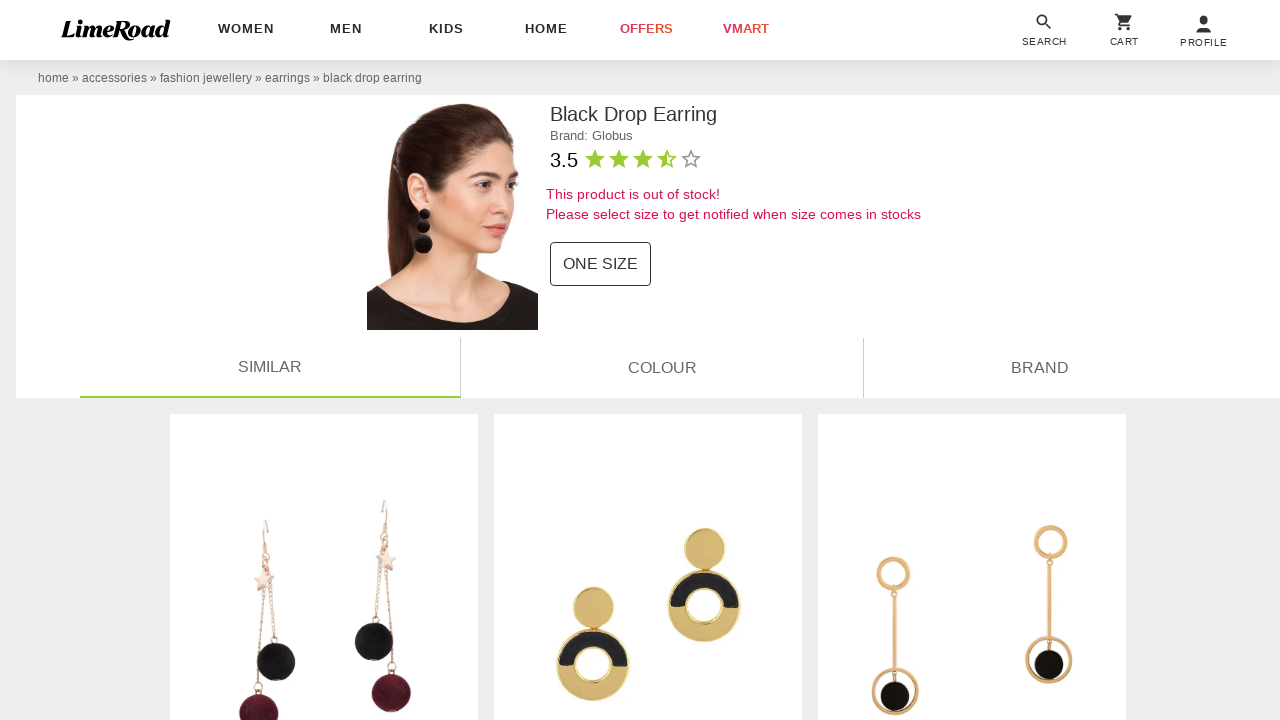

--- FILE ---
content_type: text/html; charset=utf-8
request_url: https://www.limeroad.com/recommendation/products/category?name=black++drop+earring&category=.0.1001.1005.1018&categoryid=1018&brand=Globus&brandid=822&color=black&colorid=2&product_id=15146065&tag_values=material___velvet%252Ctype___drop&ajax=true&vipSim=true&useColorPriority=true&vip_version=v1&oos=true
body_size: 5313
content:

                  
<div class="prdC bgF br4 fs12 fg2t dIb vT pR taC bs bd2E   m6">
  <a 
  data-prod-id="14792226" 
  data-pgn="Prod VIP" 
   onclick="window.alakhNiranjan && $.click(this,event)"
  data-obj='{"sp":"false","imp":1,"vi":1,"click":"ajax","spdata":"menu","trns":"trnsL","log":1,"rplc":1,"ldrt":"vipNew"}'
  href="/pink-metal-fdstyles-p14792226?imgIdx=0&amp;df_type=productVIP-overlayClickFromsimilarProdRec" 
  class="dB pR taC ldr gtm-p h412 bs oH phref" 
  data-tr='{"name":"view","dest": "dwandfeed","dotype":"product","doid":"14792226","doextra":"","dftype":"productVIP-overlayClickFromsimilarProdRec","dfid":"","dfextra":""}'
  >
      <img
      id="14792226"
    src='[data-uri]'
    data-src="//img0.junaroad.com/uiproducts/14792226/zoom_0-1518004180.jpg"
    class="dB h412 w310 mA pR prdI gtm-p shimmer-lg an-ll shimmer log-impression"
    alt="drop earrings"
      data-df=''
      data-count=''
      data-ast='product'
      data-impression='{"attr":{"name":"impression","dest":"dw"},"do":{"id":"14792226","type":"desktop"}}'
      onerror='this.src=this.getAttribute(&#39;data-src&#39;); this.onerror=&#39;&#39;;'
  >

  </a>
  <div class="bdtE bs dT p012 pb3 pt4 wp100">
    <div class="dTc vM taL">
      <div class="taL wsN wp96">
        <div class="dIb vM c3 fs14">&#8377; 599</div>
          <div class="tdS dIb vM fs12 c9"> &#8377;711 </div>
          <div class="dIb vM fs12 cdL">16% off</div>
      </div>
    </div>
    <div class="dF jB aiC">
      <div class="dF taR jR wp100">
       <div class="dIb vT pR lau_14792226">
        <div
          class="dIb p8 userLove_14792226"
          data-is-loved=""
          data-id="14792226"
          onclick="window.alakhNiranjan && $.click(this,event)"
          data-obj='{"click":"toggleLove","ldr":".spldr_14792226"}'
        >
        <svg viewBox="0 0 24 24" class="cP h20 vM w20 dN"><use xlink:href="#an-love"></use></svg>
        <div class="w20 h20 dIb vM an-icon-love-rbrd "></div>
    </div>
  </div>
      <div class="dIb p8 taC">
       	<a target="_blank" class="tdN c0" href="https://api.whatsapp.com/send?text=Checkout+this+amazing+product+at+Limeroad%21 Don%27t+miss+out%21 https://www.limeroad.com/pink-metal-fdstyles-p14792226?imgIdx=0&amp;df_type=productVIP-overlayClickFromsimilarProdRec" onclick="window.alakhNiranjan && $.log.event({'name':'WhatsAppShareClicked'},{'type':'product','id':'927e3b94-12b3-435f-ba02-15b9001e4846','extra':'14792226'},{'type': 'product'});$.worker.init();">
	<div style="width:20px; height:20px;">
 			<svg xmlns="http://www.w3.org/2000/svg" viewBox="0 0 27 28" fill="none">
  <path d="M21.9321 4.58092C19.7268 2.37721 16.9335 1.2019 13.6991 1.2019C7.37737 1.2019 2.08476 6.4908 2.08476 12.8081C2.08476 14.8649 2.67283 16.9217 3.70195 18.6846L1.93774 24.7081L8.11246 23.092C9.87666 23.9735 11.7879 24.5612 13.6991 24.5612V24.5612V24.5612C20.1679 24.5612 25.3135 19.2723 25.3135 12.955C25.4605 9.7229 24.1373 6.78463 21.9321 4.58092Z" stroke="#65C408" stroke-width="2"></path>
  <path d="M19.4329 17.0687C19.1389 17.8032 17.9628 18.3909 17.5217 18.3909C17.0807 18.5378 15.6105 18.3909 13.9933 17.6563C11.053 16.3341 9.14175 13.3958 8.99474 13.2489C8.84772 13.102 7.8186 11.6328 7.8186 10.3106C7.8186 8.98838 8.55369 8.10689 8.84772 7.81307C9.43579 7.22541 10.6119 7.37232 10.906 7.95998C11.053 8.54764 11.641 10.0168 11.7881 10.1637C11.9351 10.3106 11.9351 10.8983 11.494 11.1921C11.347 11.1921 10.6119 11.7797 10.906 12.2205C11.053 12.5143 11.641 13.3958 12.5231 14.2773C13.6993 15.3057 14.5814 15.5995 14.8754 15.7464C15.1694 15.8933 15.3165 15.8933 15.4635 15.5995C15.6105 15.4526 16.1986 14.718 16.3456 14.4242C16.4926 14.1304 16.7866 14.1304 16.9336 14.2773C17.0807 14.4242 18.6978 15.0119 18.9919 15.1588C19.2859 15.4526 19.5799 15.4526 19.5799 15.5995C19.727 15.7464 19.727 16.3341 19.4329 17.0687Z" fill="#65C408"></path>
</svg>

    </div>
 </a>

      </div>
  </div>

  </div>
</div>
</div>

                  
<div class="prdC bgF br4 fs12 fg2t dIb vT pR taC bs bd2E   m6">
  <a 
  data-prod-id="17041263" 
  data-pgn="Prod VIP" 
   onclick="window.alakhNiranjan && $.click(this,event)"
  data-obj='{"sp":"false","imp":1,"vi":1,"click":"ajax","spdata":"menu","trns":"trnsL","log":1,"rplc":1,"ldrt":"vipNew"}'
  href="/gold-metal-estele-p17041263?imgIdx=1&amp;df_type=productVIP-overlayClickFromsimilarProdRec" 
  class="dB pR taC ldr gtm-p h412 bs oH phref" 
  data-tr='{"name":"view","dest": "dwandfeed","dotype":"product","doid":"17041263","doextra":"","dftype":"productVIP-overlayClickFromsimilarProdRec","dfid":"","dfextra":""}'
  >
      <img
      id="17041263"
    src='[data-uri]'
    data-src="//img1.junaroad.com/uiproducts/17041263/zoom_0-1591116680.jpg"
    class="dB h412 w310 mA pR prdI gtm-p shimmer-lg an-ll shimmer log-impression"
    alt="gold metal drop earring"
      data-df=''
      data-count=''
      data-ast='product'
      data-impression='{"attr":{"name":"impression","dest":"dw"},"do":{"id":"17041263","type":"desktop"}}'
      onerror='this.src=this.getAttribute(&#39;data-src&#39;); this.onerror=&#39;&#39;;'
  >

  </a>
  <div class="bdtE bs dT p012 pb3 pt4 wp100">
    <div class="dTc vM taL">
      <div class="taL wsN wp96">
        <div class="dIb vM c3 fs14">&#8377; 509</div>
          <div class="tdS dIb vM fs12 c9"> &#8377;899 </div>
          <div class="dIb vM fs12 cdL">43% off</div>
      </div>
    </div>
    <div class="dF jB aiC">
      <div class="dF taR jR wp100">
       <div class="dIb vT pR lau_17041263">
        <div
          class="dIb p8 userLove_17041263"
          data-is-loved=""
          data-id="17041263"
          onclick="window.alakhNiranjan && $.click(this,event)"
          data-obj='{"click":"toggleLove","ldr":".spldr_17041263"}'
        >
        <svg viewBox="0 0 24 24" class="cP h20 vM w20 dN"><use xlink:href="#an-love"></use></svg>
        <div class="w20 h20 dIb vM an-icon-love-rbrd "></div>
    </div>
  </div>
      <div class="dIb p8 taC">
       	<a target="_blank" class="tdN c0" href="https://api.whatsapp.com/send?text=Checkout+this+amazing+product+at+Limeroad%21 Don%27t+miss+out%21 https://www.limeroad.com/gold-metal-estele-p17041263?imgIdx=1&amp;df_type=productVIP-overlayClickFromsimilarProdRec" onclick="window.alakhNiranjan && $.log.event({'name':'WhatsAppShareClicked'},{'type':'product','id':'927e3b94-12b3-435f-ba02-15b9001e4846','extra':'17041263'},{'type': 'product'});$.worker.init();">
	<div style="width:20px; height:20px;">
 			<svg xmlns="http://www.w3.org/2000/svg" viewBox="0 0 27 28" fill="none">
  <path d="M21.9321 4.58092C19.7268 2.37721 16.9335 1.2019 13.6991 1.2019C7.37737 1.2019 2.08476 6.4908 2.08476 12.8081C2.08476 14.8649 2.67283 16.9217 3.70195 18.6846L1.93774 24.7081L8.11246 23.092C9.87666 23.9735 11.7879 24.5612 13.6991 24.5612V24.5612V24.5612C20.1679 24.5612 25.3135 19.2723 25.3135 12.955C25.4605 9.7229 24.1373 6.78463 21.9321 4.58092Z" stroke="#65C408" stroke-width="2"></path>
  <path d="M19.4329 17.0687C19.1389 17.8032 17.9628 18.3909 17.5217 18.3909C17.0807 18.5378 15.6105 18.3909 13.9933 17.6563C11.053 16.3341 9.14175 13.3958 8.99474 13.2489C8.84772 13.102 7.8186 11.6328 7.8186 10.3106C7.8186 8.98838 8.55369 8.10689 8.84772 7.81307C9.43579 7.22541 10.6119 7.37232 10.906 7.95998C11.053 8.54764 11.641 10.0168 11.7881 10.1637C11.9351 10.3106 11.9351 10.8983 11.494 11.1921C11.347 11.1921 10.6119 11.7797 10.906 12.2205C11.053 12.5143 11.641 13.3958 12.5231 14.2773C13.6993 15.3057 14.5814 15.5995 14.8754 15.7464C15.1694 15.8933 15.3165 15.8933 15.4635 15.5995C15.6105 15.4526 16.1986 14.718 16.3456 14.4242C16.4926 14.1304 16.7866 14.1304 16.9336 14.2773C17.0807 14.4242 18.6978 15.0119 18.9919 15.1588C19.2859 15.4526 19.5799 15.4526 19.5799 15.5995C19.727 15.7464 19.727 16.3341 19.4329 17.0687Z" fill="#65C408"></path>
</svg>

    </div>
 </a>

      </div>
  </div>

  </div>
</div>
</div>

                  
<div class="prdC bgF br4 fs12 fg2t dIb vT pR taC bs bd2E   m6">
  <a 
  data-prod-id="16884142" 
  data-pgn="Prod VIP" 
   onclick="window.alakhNiranjan && $.click(this,event)"
  data-obj='{"sp":"false","imp":1,"vi":1,"click":"ajax","spdata":"menu","trns":"trnsL","log":1,"rplc":1,"ldrt":"vipNew"}'
  href="/yellow-metal-fdstyles-p16884142?imgIdx=2&amp;df_type=productVIP-overlayClickFromsimilarProdRec" 
  class="dB pR taC ldr gtm-p h412 bs oH phref" 
  data-tr='{"name":"view","dest": "dwandfeed","dotype":"product","doid":"16884142","doextra":"","dftype":"productVIP-overlayClickFromsimilarProdRec","dfid":"","dfextra":""}'
  >
      <img
      id="16884142"
    src='[data-uri]'
    data-src="//img2.junaroad.com/uiproducts/16884142/zoom_0-1579784423.jpg"
    class="dB h412 w310 mA pR prdI gtm-p shimmer-lg an-ll shimmer log-impression"
    alt="black metal drop earring"
      data-df=''
      data-count=''
      data-ast='product'
      data-impression='{"attr":{"name":"impression","dest":"dw"},"do":{"id":"16884142","type":"desktop"}}'
      onerror='this.src=this.getAttribute(&#39;data-src&#39;); this.onerror=&#39;&#39;;'
  >

  </a>
  <div class="bdtE bs dT p012 pb3 pt4 wp100">
    <div class="dTc vM taL">
      <div class="taL wsN wp96">
        <div class="dIb vM c3 fs14">&#8377; 609</div>
          <div class="tdS dIb vM fs12 c9"> &#8377;720 </div>
          <div class="dIb vM fs12 cdL">15% off</div>
      </div>
    </div>
    <div class="dF jB aiC">
      <div class="dF taR jR wp100">
       <div class="dIb vT pR lau_16884142">
        <div
          class="dIb p8 userLove_16884142"
          data-is-loved=""
          data-id="16884142"
          onclick="window.alakhNiranjan && $.click(this,event)"
          data-obj='{"click":"toggleLove","ldr":".spldr_16884142"}'
        >
        <svg viewBox="0 0 24 24" class="cP h20 vM w20 dN"><use xlink:href="#an-love"></use></svg>
        <div class="w20 h20 dIb vM an-icon-love-rbrd "></div>
    </div>
  </div>
      <div class="dIb p8 taC">
       	<a target="_blank" class="tdN c0" href="https://api.whatsapp.com/send?text=Checkout+this+amazing+product+at+Limeroad%21 Don%27t+miss+out%21 https://www.limeroad.com/yellow-metal-fdstyles-p16884142?imgIdx=2&amp;df_type=productVIP-overlayClickFromsimilarProdRec" onclick="window.alakhNiranjan && $.log.event({'name':'WhatsAppShareClicked'},{'type':'product','id':'927e3b94-12b3-435f-ba02-15b9001e4846','extra':'16884142'},{'type': 'product'});$.worker.init();">
	<div style="width:20px; height:20px;">
 			<svg xmlns="http://www.w3.org/2000/svg" viewBox="0 0 27 28" fill="none">
  <path d="M21.9321 4.58092C19.7268 2.37721 16.9335 1.2019 13.6991 1.2019C7.37737 1.2019 2.08476 6.4908 2.08476 12.8081C2.08476 14.8649 2.67283 16.9217 3.70195 18.6846L1.93774 24.7081L8.11246 23.092C9.87666 23.9735 11.7879 24.5612 13.6991 24.5612V24.5612V24.5612C20.1679 24.5612 25.3135 19.2723 25.3135 12.955C25.4605 9.7229 24.1373 6.78463 21.9321 4.58092Z" stroke="#65C408" stroke-width="2"></path>
  <path d="M19.4329 17.0687C19.1389 17.8032 17.9628 18.3909 17.5217 18.3909C17.0807 18.5378 15.6105 18.3909 13.9933 17.6563C11.053 16.3341 9.14175 13.3958 8.99474 13.2489C8.84772 13.102 7.8186 11.6328 7.8186 10.3106C7.8186 8.98838 8.55369 8.10689 8.84772 7.81307C9.43579 7.22541 10.6119 7.37232 10.906 7.95998C11.053 8.54764 11.641 10.0168 11.7881 10.1637C11.9351 10.3106 11.9351 10.8983 11.494 11.1921C11.347 11.1921 10.6119 11.7797 10.906 12.2205C11.053 12.5143 11.641 13.3958 12.5231 14.2773C13.6993 15.3057 14.5814 15.5995 14.8754 15.7464C15.1694 15.8933 15.3165 15.8933 15.4635 15.5995C15.6105 15.4526 16.1986 14.718 16.3456 14.4242C16.4926 14.1304 16.7866 14.1304 16.9336 14.2773C17.0807 14.4242 18.6978 15.0119 18.9919 15.1588C19.2859 15.4526 19.5799 15.4526 19.5799 15.5995C19.727 15.7464 19.727 16.3341 19.4329 17.0687Z" fill="#65C408"></path>
</svg>

    </div>
 </a>

      </div>
  </div>

  </div>
</div>
</div>

                  
<div class="prdC bgF br4 fs12 fg2t dIb vT pR taC bs bd2E   m6">
  <a 
  data-prod-id="21225056" 
  data-pgn="Prod VIP" 
   onclick="window.alakhNiranjan && $.click(this,event)"
  data-obj='{"sp":"false","imp":1,"vi":1,"click":"ajax","spdata":"menu","trns":"trnsL","log":1,"rplc":1,"ldrt":"vipNew"}'
  href="/black-metal-richeera-p21225056?imgIdx=0&amp;df_type=productVIP-overlayClickFromsimilarProdRec" 
  class="dB pR taC ldr gtm-p h412 bs oH phref" 
  data-tr='{"name":"view","dest": "dwandfeed","dotype":"product","doid":"21225056","doextra":"","dftype":"productVIP-overlayClickFromsimilarProdRec","dfid":"","dfextra":""}'
  >
      <img
      id="21225056"
    src='[data-uri]'
    data-src="//img0.junaroad.com/uiproducts/21225056/zoom_0-1714741177.jpg"
    class="dB h412 w310 mA pR prdI gtm-p shimmer-lg an-ll shimmer log-impression"
    alt="black metal drop earring"
      data-df=''
      data-count=''
      data-ast='product'
      data-impression='{"attr":{"name":"impression","dest":"dw"},"do":{"id":"21225056","type":"desktop"}}'
      onerror='this.src=this.getAttribute(&#39;data-src&#39;); this.onerror=&#39;&#39;;'
  >

  </a>
  <div class="bdtE bs dT p012 pb3 pt4 wp100">
    <div class="dTc vM taL">
      <div class="taL wsN wp96">
        <div class="dIb vM c3 fs14">&#8377; 409</div>
          <div class="tdS dIb vM fs12 c9"> &#8377;2099 </div>
          <div class="dIb vM fs12 cdL">81% off</div>
      </div>
    </div>
    <div class="dF jB aiC">
      <div class="dF taR jR wp100">
       <div class="dIb vT pR lau_21225056">
        <div
          class="dIb p8 userLove_21225056"
          data-is-loved=""
          data-id="21225056"
          onclick="window.alakhNiranjan && $.click(this,event)"
          data-obj='{"click":"toggleLove","ldr":".spldr_21225056"}'
        >
        <svg viewBox="0 0 24 24" class="cP h20 vM w20 dN"><use xlink:href="#an-love"></use></svg>
        <div class="w20 h20 dIb vM an-icon-love-rbrd "></div>
    </div>
  </div>
      <div class="dIb p8 taC">
       	<a target="_blank" class="tdN c0" href="https://api.whatsapp.com/send?text=Checkout+this+amazing+product+at+Limeroad%21 Don%27t+miss+out%21 https://www.limeroad.com/black-metal-richeera-p21225056?imgIdx=0&amp;df_type=productVIP-overlayClickFromsimilarProdRec" onclick="window.alakhNiranjan && $.log.event({'name':'WhatsAppShareClicked'},{'type':'product','id':'927e3b94-12b3-435f-ba02-15b9001e4846','extra':'21225056'},{'type': 'product'});$.worker.init();">
	<div style="width:20px; height:20px;">
 			<svg xmlns="http://www.w3.org/2000/svg" viewBox="0 0 27 28" fill="none">
  <path d="M21.9321 4.58092C19.7268 2.37721 16.9335 1.2019 13.6991 1.2019C7.37737 1.2019 2.08476 6.4908 2.08476 12.8081C2.08476 14.8649 2.67283 16.9217 3.70195 18.6846L1.93774 24.7081L8.11246 23.092C9.87666 23.9735 11.7879 24.5612 13.6991 24.5612V24.5612V24.5612C20.1679 24.5612 25.3135 19.2723 25.3135 12.955C25.4605 9.7229 24.1373 6.78463 21.9321 4.58092Z" stroke="#65C408" stroke-width="2"></path>
  <path d="M19.4329 17.0687C19.1389 17.8032 17.9628 18.3909 17.5217 18.3909C17.0807 18.5378 15.6105 18.3909 13.9933 17.6563C11.053 16.3341 9.14175 13.3958 8.99474 13.2489C8.84772 13.102 7.8186 11.6328 7.8186 10.3106C7.8186 8.98838 8.55369 8.10689 8.84772 7.81307C9.43579 7.22541 10.6119 7.37232 10.906 7.95998C11.053 8.54764 11.641 10.0168 11.7881 10.1637C11.9351 10.3106 11.9351 10.8983 11.494 11.1921C11.347 11.1921 10.6119 11.7797 10.906 12.2205C11.053 12.5143 11.641 13.3958 12.5231 14.2773C13.6993 15.3057 14.5814 15.5995 14.8754 15.7464C15.1694 15.8933 15.3165 15.8933 15.4635 15.5995C15.6105 15.4526 16.1986 14.718 16.3456 14.4242C16.4926 14.1304 16.7866 14.1304 16.9336 14.2773C17.0807 14.4242 18.6978 15.0119 18.9919 15.1588C19.2859 15.4526 19.5799 15.4526 19.5799 15.5995C19.727 15.7464 19.727 16.3341 19.4329 17.0687Z" fill="#65C408"></path>
</svg>

    </div>
 </a>

      </div>
  </div>

  </div>
</div>
</div>

                  
<div class="prdC bgF br4 fs12 fg2t dIb vT pR taC bs bd2E   m6">
  <a 
  data-prod-id="18567147" 
  data-pgn="Prod VIP" 
   onclick="window.alakhNiranjan && $.click(this,event)"
  data-obj='{"sp":"false","imp":1,"vi":1,"click":"ajax","spdata":"menu","trns":"trnsL","log":1,"rplc":1,"ldrt":"vipNew"}'
  href="/multi-metal-spargz-p18567147?imgIdx=1&amp;df_type=productVIP-overlayClickFromsimilarProdRec" 
  class="dB pR taC ldr gtm-p h412 bs oH phref" 
  data-tr='{"name":"view","dest": "dwandfeed","dotype":"product","doid":"18567147","doextra":"","dftype":"productVIP-overlayClickFromsimilarProdRec","dfid":"","dfextra":""}'
  >
      <img
      id="18567147"
    src='[data-uri]'
    data-src="//img1.junaroad.com/uiproducts/18567147/zoom_0-1664780310.jpg"
    class="dB h412 w310 mA pR prdI gtm-p shimmer-lg an-ll shimmer log-impression"
    alt="silver plated earring"
      data-df=''
      data-count=''
      data-ast='product'
      data-impression='{"attr":{"name":"impression","dest":"dw"},"do":{"id":"18567147","type":"desktop"}}'
      onerror='this.src=this.getAttribute(&#39;data-src&#39;); this.onerror=&#39;&#39;;'
  >

  </a>
  <div class="bdtE bs dT p012 pb3 pt4 wp100">
    <div class="dTc vM taL">
      <div class="taL wsN wp96">
        <div class="dIb vM c3 fs14">&#8377; 1029</div>
          <div class="tdS dIb vM fs12 c9"> &#8377;2570 </div>
          <div class="dIb vM fs12 cdL">60% off</div>
      </div>
    </div>
    <div class="dF jB aiC">
      <div class="dF taR jR wp100">
       <div class="dIb vT pR lau_18567147">
        <div
          class="dIb p8 userLove_18567147"
          data-is-loved=""
          data-id="18567147"
          onclick="window.alakhNiranjan && $.click(this,event)"
          data-obj='{"click":"toggleLove","ldr":".spldr_18567147"}'
        >
        <svg viewBox="0 0 24 24" class="cP h20 vM w20 dN"><use xlink:href="#an-love"></use></svg>
        <div class="w20 h20 dIb vM an-icon-love-rbrd "></div>
    </div>
  </div>
      <div class="dIb p8 taC">
       	<a target="_blank" class="tdN c0" href="https://api.whatsapp.com/send?text=Checkout+this+amazing+product+at+Limeroad%21 Don%27t+miss+out%21 https://www.limeroad.com/multi-metal-spargz-p18567147?imgIdx=1&amp;df_type=productVIP-overlayClickFromsimilarProdRec" onclick="window.alakhNiranjan && $.log.event({'name':'WhatsAppShareClicked'},{'type':'product','id':'927e3b94-12b3-435f-ba02-15b9001e4846','extra':'18567147'},{'type': 'product'});$.worker.init();">
	<div style="width:20px; height:20px;">
 			<svg xmlns="http://www.w3.org/2000/svg" viewBox="0 0 27 28" fill="none">
  <path d="M21.9321 4.58092C19.7268 2.37721 16.9335 1.2019 13.6991 1.2019C7.37737 1.2019 2.08476 6.4908 2.08476 12.8081C2.08476 14.8649 2.67283 16.9217 3.70195 18.6846L1.93774 24.7081L8.11246 23.092C9.87666 23.9735 11.7879 24.5612 13.6991 24.5612V24.5612V24.5612C20.1679 24.5612 25.3135 19.2723 25.3135 12.955C25.4605 9.7229 24.1373 6.78463 21.9321 4.58092Z" stroke="#65C408" stroke-width="2"></path>
  <path d="M19.4329 17.0687C19.1389 17.8032 17.9628 18.3909 17.5217 18.3909C17.0807 18.5378 15.6105 18.3909 13.9933 17.6563C11.053 16.3341 9.14175 13.3958 8.99474 13.2489C8.84772 13.102 7.8186 11.6328 7.8186 10.3106C7.8186 8.98838 8.55369 8.10689 8.84772 7.81307C9.43579 7.22541 10.6119 7.37232 10.906 7.95998C11.053 8.54764 11.641 10.0168 11.7881 10.1637C11.9351 10.3106 11.9351 10.8983 11.494 11.1921C11.347 11.1921 10.6119 11.7797 10.906 12.2205C11.053 12.5143 11.641 13.3958 12.5231 14.2773C13.6993 15.3057 14.5814 15.5995 14.8754 15.7464C15.1694 15.8933 15.3165 15.8933 15.4635 15.5995C15.6105 15.4526 16.1986 14.718 16.3456 14.4242C16.4926 14.1304 16.7866 14.1304 16.9336 14.2773C17.0807 14.4242 18.6978 15.0119 18.9919 15.1588C19.2859 15.4526 19.5799 15.4526 19.5799 15.5995C19.727 15.7464 19.727 16.3341 19.4329 17.0687Z" fill="#65C408"></path>
</svg>

    </div>
 </a>

      </div>
  </div>

  </div>
</div>
</div>

                  
<div class="prdC bgF br4 fs12 fg2t dIb vT pR taC bs bd2E   m6">
  <a 
  data-prod-id="17041406" 
  data-pgn="Prod VIP" 
   onclick="window.alakhNiranjan && $.click(this,event)"
  data-obj='{"sp":"false","imp":1,"vi":1,"click":"ajax","spdata":"menu","trns":"trnsL","log":1,"rplc":1,"ldrt":"vipNew"}'
  href="/gold-metal-estele-p17041406?imgIdx=2&amp;df_type=productVIP-overlayClickFromsimilarProdRec" 
  class="dB pR taC ldr gtm-p h412 bs oH phref" 
  data-tr='{"name":"view","dest": "dwandfeed","dotype":"product","doid":"17041406","doextra":"","dftype":"productVIP-overlayClickFromsimilarProdRec","dfid":"","dfextra":""}'
  >
      <img
      id="17041406"
    src='[data-uri]'
    data-src="//img2.junaroad.com/uiproducts/17041406/zoom_0-1591116678.jpg"
    class="dB h412 w310 mA pR prdI gtm-p shimmer-lg an-ll shimmer log-impression"
    alt="gold metal drop earring"
      data-df=''
      data-count=''
      data-ast='product'
      data-impression='{"attr":{"name":"impression","dest":"dw"},"do":{"id":"17041406","type":"desktop"}}'
      onerror='this.src=this.getAttribute(&#39;data-src&#39;); this.onerror=&#39;&#39;;'
  >

  </a>
  <div class="bdtE bs dT p012 pb3 pt4 wp100">
    <div class="dTc vM taL">
      <div class="taL wsN wp96">
        <div class="dIb vM c3 fs14">&#8377; 559</div>
          <div class="tdS dIb vM fs12 c9"> &#8377;949 </div>
          <div class="dIb vM fs12 cdL">41% off</div>
      </div>
    </div>
    <div class="dF jB aiC">
      <div class="dF taR jR wp100">
       <div class="dIb vT pR lau_17041406">
        <div
          class="dIb p8 userLove_17041406"
          data-is-loved=""
          data-id="17041406"
          onclick="window.alakhNiranjan && $.click(this,event)"
          data-obj='{"click":"toggleLove","ldr":".spldr_17041406"}'
        >
        <svg viewBox="0 0 24 24" class="cP h20 vM w20 dN"><use xlink:href="#an-love"></use></svg>
        <div class="w20 h20 dIb vM an-icon-love-rbrd "></div>
    </div>
  </div>
      <div class="dIb p8 taC">
       	<a target="_blank" class="tdN c0" href="https://api.whatsapp.com/send?text=Checkout+this+amazing+product+at+Limeroad%21 Don%27t+miss+out%21 https://www.limeroad.com/gold-metal-estele-p17041406?imgIdx=2&amp;df_type=productVIP-overlayClickFromsimilarProdRec" onclick="window.alakhNiranjan && $.log.event({'name':'WhatsAppShareClicked'},{'type':'product','id':'927e3b94-12b3-435f-ba02-15b9001e4846','extra':'17041406'},{'type': 'product'});$.worker.init();">
	<div style="width:20px; height:20px;">
 			<svg xmlns="http://www.w3.org/2000/svg" viewBox="0 0 27 28" fill="none">
  <path d="M21.9321 4.58092C19.7268 2.37721 16.9335 1.2019 13.6991 1.2019C7.37737 1.2019 2.08476 6.4908 2.08476 12.8081C2.08476 14.8649 2.67283 16.9217 3.70195 18.6846L1.93774 24.7081L8.11246 23.092C9.87666 23.9735 11.7879 24.5612 13.6991 24.5612V24.5612V24.5612C20.1679 24.5612 25.3135 19.2723 25.3135 12.955C25.4605 9.7229 24.1373 6.78463 21.9321 4.58092Z" stroke="#65C408" stroke-width="2"></path>
  <path d="M19.4329 17.0687C19.1389 17.8032 17.9628 18.3909 17.5217 18.3909C17.0807 18.5378 15.6105 18.3909 13.9933 17.6563C11.053 16.3341 9.14175 13.3958 8.99474 13.2489C8.84772 13.102 7.8186 11.6328 7.8186 10.3106C7.8186 8.98838 8.55369 8.10689 8.84772 7.81307C9.43579 7.22541 10.6119 7.37232 10.906 7.95998C11.053 8.54764 11.641 10.0168 11.7881 10.1637C11.9351 10.3106 11.9351 10.8983 11.494 11.1921C11.347 11.1921 10.6119 11.7797 10.906 12.2205C11.053 12.5143 11.641 13.3958 12.5231 14.2773C13.6993 15.3057 14.5814 15.5995 14.8754 15.7464C15.1694 15.8933 15.3165 15.8933 15.4635 15.5995C15.6105 15.4526 16.1986 14.718 16.3456 14.4242C16.4926 14.1304 16.7866 14.1304 16.9336 14.2773C17.0807 14.4242 18.6978 15.0119 18.9919 15.1588C19.2859 15.4526 19.5799 15.4526 19.5799 15.5995C19.727 15.7464 19.727 16.3341 19.4329 17.0687Z" fill="#65C408"></path>
</svg>

    </div>
 </a>

      </div>
  </div>

  </div>
</div>
</div>

                  
<div class="prdC bgF br4 fs12 fg2t dIb vT pR taC bs bd2E   m6">
  <a 
  data-prod-id="19768456" 
  data-pgn="Prod VIP" 
   onclick="window.alakhNiranjan && $.click(this,event)"
  data-obj='{"sp":"false","imp":1,"vi":1,"click":"ajax","spdata":"menu","trns":"trnsL","log":1,"rplc":1,"ldrt":"vipNew"}'
  href="/silver-brass-studio-b40-p19768456?imgIdx=0&amp;df_type=productVIP-overlayClickFromsimilarProdRec" 
  class="dB pR taC ldr gtm-p h412 bs oH phref" 
  data-tr='{"name":"view","dest": "dwandfeed","dotype":"product","doid":"19768456","doextra":"","dftype":"productVIP-overlayClickFromsimilarProdRec","dfid":"","dfextra":""}'
  >
      <img
      id="19768456"
    src='[data-uri]'
    data-src="//img0.junaroad.com/uiproducts/19768456/zoom_0-1684995881.jpg"
    class="dB h412 w310 mA pR prdI gtm-p shimmer-lg an-ll shimmer log-impression"
    alt="round shape silver tone brass earrings"
      data-df=''
      data-count=''
      data-ast='product'
      data-impression='{"attr":{"name":"impression","dest":"dw"},"do":{"id":"19768456","type":"desktop"}}'
      onerror='this.src=this.getAttribute(&#39;data-src&#39;); this.onerror=&#39;&#39;;'
  >

  </a>
  <div class="bdtE bs dT p012 pb3 pt4 wp100">
    <div class="dTc vM taL">
      <div class="taL wsN wp96">
        <div class="dIb vM c3 fs14">&#8377; 679</div>
          <div class="tdS dIb vM fs12 c9"> &#8377;750 </div>
          <div class="dIb vM fs12 cdL">9% off</div>
      </div>
    </div>
    <div class="dF jB aiC">
      <div class="dF taR jR wp100">
       <div class="dIb vT pR lau_19768456">
        <div
          class="dIb p8 userLove_19768456"
          data-is-loved=""
          data-id="19768456"
          onclick="window.alakhNiranjan && $.click(this,event)"
          data-obj='{"click":"toggleLove","ldr":".spldr_19768456"}'
        >
        <svg viewBox="0 0 24 24" class="cP h20 vM w20 dN"><use xlink:href="#an-love"></use></svg>
        <div class="w20 h20 dIb vM an-icon-love-rbrd "></div>
    </div>
  </div>
      <div class="dIb p8 taC">
       	<a target="_blank" class="tdN c0" href="https://api.whatsapp.com/send?text=Checkout+this+amazing+product+at+Limeroad%21 Don%27t+miss+out%21 https://www.limeroad.com/silver-brass-studio-b40-p19768456?imgIdx=0&amp;df_type=productVIP-overlayClickFromsimilarProdRec" onclick="window.alakhNiranjan && $.log.event({'name':'WhatsAppShareClicked'},{'type':'product','id':'927e3b94-12b3-435f-ba02-15b9001e4846','extra':'19768456'},{'type': 'product'});$.worker.init();">
	<div style="width:20px; height:20px;">
 			<svg xmlns="http://www.w3.org/2000/svg" viewBox="0 0 27 28" fill="none">
  <path d="M21.9321 4.58092C19.7268 2.37721 16.9335 1.2019 13.6991 1.2019C7.37737 1.2019 2.08476 6.4908 2.08476 12.8081C2.08476 14.8649 2.67283 16.9217 3.70195 18.6846L1.93774 24.7081L8.11246 23.092C9.87666 23.9735 11.7879 24.5612 13.6991 24.5612V24.5612V24.5612C20.1679 24.5612 25.3135 19.2723 25.3135 12.955C25.4605 9.7229 24.1373 6.78463 21.9321 4.58092Z" stroke="#65C408" stroke-width="2"></path>
  <path d="M19.4329 17.0687C19.1389 17.8032 17.9628 18.3909 17.5217 18.3909C17.0807 18.5378 15.6105 18.3909 13.9933 17.6563C11.053 16.3341 9.14175 13.3958 8.99474 13.2489C8.84772 13.102 7.8186 11.6328 7.8186 10.3106C7.8186 8.98838 8.55369 8.10689 8.84772 7.81307C9.43579 7.22541 10.6119 7.37232 10.906 7.95998C11.053 8.54764 11.641 10.0168 11.7881 10.1637C11.9351 10.3106 11.9351 10.8983 11.494 11.1921C11.347 11.1921 10.6119 11.7797 10.906 12.2205C11.053 12.5143 11.641 13.3958 12.5231 14.2773C13.6993 15.3057 14.5814 15.5995 14.8754 15.7464C15.1694 15.8933 15.3165 15.8933 15.4635 15.5995C15.6105 15.4526 16.1986 14.718 16.3456 14.4242C16.4926 14.1304 16.7866 14.1304 16.9336 14.2773C17.0807 14.4242 18.6978 15.0119 18.9919 15.1588C19.2859 15.4526 19.5799 15.4526 19.5799 15.5995C19.727 15.7464 19.727 16.3341 19.4329 17.0687Z" fill="#65C408"></path>
</svg>

    </div>
 </a>

      </div>
  </div>

  </div>
</div>
</div>

                  
<div class="prdC bgF br4 fs12 fg2t dIb vT pR taC bs bd2E   m6">
  <a 
  data-prod-id="16884141" 
  data-pgn="Prod VIP" 
   onclick="window.alakhNiranjan && $.click(this,event)"
  data-obj='{"sp":"false","imp":1,"vi":1,"click":"ajax","spdata":"menu","trns":"trnsL","log":1,"rplc":1,"ldrt":"vipNew"}'
  href="/gold-metal-fdstyles-p16884141?imgIdx=1&amp;df_type=productVIP-overlayClickFromsimilarProdRec" 
  class="dB pR taC ldr gtm-p h412 bs oH phref" 
  data-tr='{"name":"view","dest": "dwandfeed","dotype":"product","doid":"16884141","doextra":"","dftype":"productVIP-overlayClickFromsimilarProdRec","dfid":"","dfextra":""}'
  >
      <img
      id="16884141"
    src='[data-uri]'
    data-src="//img1.junaroad.com/uiproducts/16884141/zoom_0-1579784423.jpg"
    class="dB h412 w310 mA pR prdI gtm-p shimmer-lg an-ll shimmer log-impression"
    alt="black metal drop earring"
      data-df=''
      data-count=''
      data-ast='product'
      data-impression='{"attr":{"name":"impression","dest":"dw"},"do":{"id":"16884141","type":"desktop"}}'
      onerror='this.src=this.getAttribute(&#39;data-src&#39;); this.onerror=&#39;&#39;;'
  >

  </a>
  <div class="bdtE bs dT p012 pb3 pt4 wp100">
    <div class="dTc vM taL">
      <div class="taL wsN wp96">
        <div class="dIb vM c3 fs14">&#8377; 639</div>
          <div class="tdS dIb vM fs12 c9"> &#8377;750 </div>
          <div class="dIb vM fs12 cdL">15% off</div>
      </div>
    </div>
    <div class="dF jB aiC">
      <div class="dF taR jR wp100">
       <div class="dIb vT pR lau_16884141">
        <div
          class="dIb p8 userLove_16884141"
          data-is-loved=""
          data-id="16884141"
          onclick="window.alakhNiranjan && $.click(this,event)"
          data-obj='{"click":"toggleLove","ldr":".spldr_16884141"}'
        >
        <svg viewBox="0 0 24 24" class="cP h20 vM w20 dN"><use xlink:href="#an-love"></use></svg>
        <div class="w20 h20 dIb vM an-icon-love-rbrd "></div>
    </div>
  </div>
      <div class="dIb p8 taC">
       	<a target="_blank" class="tdN c0" href="https://api.whatsapp.com/send?text=Checkout+this+amazing+product+at+Limeroad%21 Don%27t+miss+out%21 https://www.limeroad.com/gold-metal-fdstyles-p16884141?imgIdx=1&amp;df_type=productVIP-overlayClickFromsimilarProdRec" onclick="window.alakhNiranjan && $.log.event({'name':'WhatsAppShareClicked'},{'type':'product','id':'927e3b94-12b3-435f-ba02-15b9001e4846','extra':'16884141'},{'type': 'product'});$.worker.init();">
	<div style="width:20px; height:20px;">
 			<svg xmlns="http://www.w3.org/2000/svg" viewBox="0 0 27 28" fill="none">
  <path d="M21.9321 4.58092C19.7268 2.37721 16.9335 1.2019 13.6991 1.2019C7.37737 1.2019 2.08476 6.4908 2.08476 12.8081C2.08476 14.8649 2.67283 16.9217 3.70195 18.6846L1.93774 24.7081L8.11246 23.092C9.87666 23.9735 11.7879 24.5612 13.6991 24.5612V24.5612V24.5612C20.1679 24.5612 25.3135 19.2723 25.3135 12.955C25.4605 9.7229 24.1373 6.78463 21.9321 4.58092Z" stroke="#65C408" stroke-width="2"></path>
  <path d="M19.4329 17.0687C19.1389 17.8032 17.9628 18.3909 17.5217 18.3909C17.0807 18.5378 15.6105 18.3909 13.9933 17.6563C11.053 16.3341 9.14175 13.3958 8.99474 13.2489C8.84772 13.102 7.8186 11.6328 7.8186 10.3106C7.8186 8.98838 8.55369 8.10689 8.84772 7.81307C9.43579 7.22541 10.6119 7.37232 10.906 7.95998C11.053 8.54764 11.641 10.0168 11.7881 10.1637C11.9351 10.3106 11.9351 10.8983 11.494 11.1921C11.347 11.1921 10.6119 11.7797 10.906 12.2205C11.053 12.5143 11.641 13.3958 12.5231 14.2773C13.6993 15.3057 14.5814 15.5995 14.8754 15.7464C15.1694 15.8933 15.3165 15.8933 15.4635 15.5995C15.6105 15.4526 16.1986 14.718 16.3456 14.4242C16.4926 14.1304 16.7866 14.1304 16.9336 14.2773C17.0807 14.4242 18.6978 15.0119 18.9919 15.1588C19.2859 15.4526 19.5799 15.4526 19.5799 15.5995C19.727 15.7464 19.727 16.3341 19.4329 17.0687Z" fill="#65C408"></path>
</svg>

    </div>
 </a>

      </div>
  </div>

  </div>
</div>
</div>

                  
<div class="prdC bgF br4 fs12 fg2t dIb vT pR taC bs bd2E   m6">
  <a 
  data-prod-id="16884138" 
  data-pgn="Prod VIP" 
   onclick="window.alakhNiranjan && $.click(this,event)"
  data-obj='{"sp":"false","imp":1,"vi":1,"click":"ajax","spdata":"menu","trns":"trnsL","log":1,"rplc":1,"ldrt":"vipNew"}'
  href="/yellow-metal-fdstyles-p16884138?imgIdx=2&amp;df_type=productVIP-overlayClickFromsimilarProdRec" 
  class="dB pR taC ldr gtm-p h412 bs oH phref" 
  data-tr='{"name":"view","dest": "dwandfeed","dotype":"product","doid":"16884138","doextra":"","dftype":"productVIP-overlayClickFromsimilarProdRec","dfid":"","dfextra":""}'
  >
      <img
      id="16884138"
    src='[data-uri]'
    data-src="//img2.junaroad.com/uiproducts/16884138/zoom_0-1579784423.jpg"
    class="dB h412 w310 mA pR prdI gtm-p shimmer-lg an-ll shimmer log-impression"
    alt="gold metal drop earring"
      data-df=''
      data-count=''
      data-ast='product'
      data-impression='{"attr":{"name":"impression","dest":"dw"},"do":{"id":"16884138","type":"desktop"}}'
      onerror='this.src=this.getAttribute(&#39;data-src&#39;); this.onerror=&#39;&#39;;'
  >

  </a>
  <div class="bdtE bs dT p012 pb3 pt4 wp100">
    <div class="dTc vM taL">
      <div class="taL wsN wp96">
        <div class="dIb vM c3 fs14">&#8377; 409</div>
          <div class="tdS dIb vM fs12 c9"> &#8377;645 </div>
          <div class="dIb vM fs12 cdL">37% off</div>
      </div>
    </div>
    <div class="dF jB aiC">
      <div class="dF taR jR wp100">
       <div class="dIb vT pR lau_16884138">
        <div
          class="dIb p8 userLove_16884138"
          data-is-loved=""
          data-id="16884138"
          onclick="window.alakhNiranjan && $.click(this,event)"
          data-obj='{"click":"toggleLove","ldr":".spldr_16884138"}'
        >
        <svg viewBox="0 0 24 24" class="cP h20 vM w20 dN"><use xlink:href="#an-love"></use></svg>
        <div class="w20 h20 dIb vM an-icon-love-rbrd "></div>
    </div>
  </div>
      <div class="dIb p8 taC">
       	<a target="_blank" class="tdN c0" href="https://api.whatsapp.com/send?text=Checkout+this+amazing+product+at+Limeroad%21 Don%27t+miss+out%21 https://www.limeroad.com/yellow-metal-fdstyles-p16884138?imgIdx=2&amp;df_type=productVIP-overlayClickFromsimilarProdRec" onclick="window.alakhNiranjan && $.log.event({'name':'WhatsAppShareClicked'},{'type':'product','id':'927e3b94-12b3-435f-ba02-15b9001e4846','extra':'16884138'},{'type': 'product'});$.worker.init();">
	<div style="width:20px; height:20px;">
 			<svg xmlns="http://www.w3.org/2000/svg" viewBox="0 0 27 28" fill="none">
  <path d="M21.9321 4.58092C19.7268 2.37721 16.9335 1.2019 13.6991 1.2019C7.37737 1.2019 2.08476 6.4908 2.08476 12.8081C2.08476 14.8649 2.67283 16.9217 3.70195 18.6846L1.93774 24.7081L8.11246 23.092C9.87666 23.9735 11.7879 24.5612 13.6991 24.5612V24.5612V24.5612C20.1679 24.5612 25.3135 19.2723 25.3135 12.955C25.4605 9.7229 24.1373 6.78463 21.9321 4.58092Z" stroke="#65C408" stroke-width="2"></path>
  <path d="M19.4329 17.0687C19.1389 17.8032 17.9628 18.3909 17.5217 18.3909C17.0807 18.5378 15.6105 18.3909 13.9933 17.6563C11.053 16.3341 9.14175 13.3958 8.99474 13.2489C8.84772 13.102 7.8186 11.6328 7.8186 10.3106C7.8186 8.98838 8.55369 8.10689 8.84772 7.81307C9.43579 7.22541 10.6119 7.37232 10.906 7.95998C11.053 8.54764 11.641 10.0168 11.7881 10.1637C11.9351 10.3106 11.9351 10.8983 11.494 11.1921C11.347 11.1921 10.6119 11.7797 10.906 12.2205C11.053 12.5143 11.641 13.3958 12.5231 14.2773C13.6993 15.3057 14.5814 15.5995 14.8754 15.7464C15.1694 15.8933 15.3165 15.8933 15.4635 15.5995C15.6105 15.4526 16.1986 14.718 16.3456 14.4242C16.4926 14.1304 16.7866 14.1304 16.9336 14.2773C17.0807 14.4242 18.6978 15.0119 18.9919 15.1588C19.2859 15.4526 19.5799 15.4526 19.5799 15.5995C19.727 15.7464 19.727 16.3341 19.4329 17.0687Z" fill="#65C408"></path>
</svg>

    </div>
 </a>

      </div>
  </div>

  </div>
</div>
</div>

                  
<div class="prdC bgF br4 fs12 fg2t dIb vT pR taC bs bd2E   m6">
  <a 
  data-prod-id="21173218" 
  data-pgn="Prod VIP" 
   onclick="window.alakhNiranjan && $.click(this,event)"
  data-obj='{"sp":"false","imp":1,"vi":1,"click":"ajax","spdata":"menu","trns":"trnsL","log":1,"rplc":1,"ldrt":"vipNew"}'
  href="/black-metal-richeera-p21173218?imgIdx=0&amp;df_type=productVIP-overlayClickFromsimilarProdRec" 
  class="dB pR taC ldr gtm-p h412 bs oH phref" 
  data-tr='{"name":"view","dest": "dwandfeed","dotype":"product","doid":"21173218","doextra":"","dftype":"productVIP-overlayClickFromsimilarProdRec","dfid":"","dfextra":""}'
  >
      <img
      id="21173218"
    src='[data-uri]'
    data-src="//img0.junaroad.com/uiproducts/21173218/zoom_0-1713768846.jpg"
    class="dB h412 w310 mA pR prdI gtm-p shimmer-lg an-ll shimmer log-impression"
    alt="black metal drop earrings"
      data-df=''
      data-count=''
      data-ast='product'
      data-impression='{"attr":{"name":"impression","dest":"dw"},"do":{"id":"21173218","type":"desktop"}}'
      onerror='this.src=this.getAttribute(&#39;data-src&#39;); this.onerror=&#39;&#39;;'
  >

  </a>
  <div class="bdtE bs dT p012 pb3 pt4 wp100">
    <div class="dTc vM taL">
      <div class="taL wsN wp96">
        <div class="dIb vM c3 fs14">&#8377; 249</div>
          <div class="tdS dIb vM fs12 c9"> &#8377;2099 </div>
          <div class="dIb vM fs12 cdL">88% off</div>
      </div>
    </div>
    <div class="dF jB aiC">
      <div class="dF taR jR wp100">
       <div class="dIb vT pR lau_21173218">
        <div
          class="dIb p8 userLove_21173218"
          data-is-loved=""
          data-id="21173218"
          onclick="window.alakhNiranjan && $.click(this,event)"
          data-obj='{"click":"toggleLove","ldr":".spldr_21173218"}'
        >
        <svg viewBox="0 0 24 24" class="cP h20 vM w20 dN"><use xlink:href="#an-love"></use></svg>
        <div class="w20 h20 dIb vM an-icon-love-rbrd "></div>
    </div>
  </div>
      <div class="dIb p8 taC">
       	<a target="_blank" class="tdN c0" href="https://api.whatsapp.com/send?text=Checkout+this+amazing+product+at+Limeroad%21 Don%27t+miss+out%21 https://www.limeroad.com/black-metal-richeera-p21173218?imgIdx=0&amp;df_type=productVIP-overlayClickFromsimilarProdRec" onclick="window.alakhNiranjan && $.log.event({'name':'WhatsAppShareClicked'},{'type':'product','id':'927e3b94-12b3-435f-ba02-15b9001e4846','extra':'21173218'},{'type': 'product'});$.worker.init();">
	<div style="width:20px; height:20px;">
 			<svg xmlns="http://www.w3.org/2000/svg" viewBox="0 0 27 28" fill="none">
  <path d="M21.9321 4.58092C19.7268 2.37721 16.9335 1.2019 13.6991 1.2019C7.37737 1.2019 2.08476 6.4908 2.08476 12.8081C2.08476 14.8649 2.67283 16.9217 3.70195 18.6846L1.93774 24.7081L8.11246 23.092C9.87666 23.9735 11.7879 24.5612 13.6991 24.5612V24.5612V24.5612C20.1679 24.5612 25.3135 19.2723 25.3135 12.955C25.4605 9.7229 24.1373 6.78463 21.9321 4.58092Z" stroke="#65C408" stroke-width="2"></path>
  <path d="M19.4329 17.0687C19.1389 17.8032 17.9628 18.3909 17.5217 18.3909C17.0807 18.5378 15.6105 18.3909 13.9933 17.6563C11.053 16.3341 9.14175 13.3958 8.99474 13.2489C8.84772 13.102 7.8186 11.6328 7.8186 10.3106C7.8186 8.98838 8.55369 8.10689 8.84772 7.81307C9.43579 7.22541 10.6119 7.37232 10.906 7.95998C11.053 8.54764 11.641 10.0168 11.7881 10.1637C11.9351 10.3106 11.9351 10.8983 11.494 11.1921C11.347 11.1921 10.6119 11.7797 10.906 12.2205C11.053 12.5143 11.641 13.3958 12.5231 14.2773C13.6993 15.3057 14.5814 15.5995 14.8754 15.7464C15.1694 15.8933 15.3165 15.8933 15.4635 15.5995C15.6105 15.4526 16.1986 14.718 16.3456 14.4242C16.4926 14.1304 16.7866 14.1304 16.9336 14.2773C17.0807 14.4242 18.6978 15.0119 18.9919 15.1588C19.2859 15.4526 19.5799 15.4526 19.5799 15.5995C19.727 15.7464 19.727 16.3341 19.4329 17.0687Z" fill="#65C408"></path>
</svg>

    </div>
 </a>

      </div>
  </div>

  </div>
</div>
</div>

                  
<div class="prdC bgF br4 fs12 fg2t dIb vT pR taC bs bd2E   m6">
  <a 
  data-prod-id="15678636" 
  data-pgn="Prod VIP" 
   onclick="window.alakhNiranjan && $.click(this,event)"
  data-obj='{"sp":"false","imp":1,"vi":1,"click":"ajax","spdata":"menu","trns":"trnsL","log":1,"rplc":1,"ldrt":"vipNew"}'
  href="/silver-metal-spargz-p15678636?imgIdx=1&amp;df_type=productVIP-overlayClickFromsimilarProdRec" 
  class="dB pR taC ldr gtm-p h412 bs oH phref" 
  data-tr='{"name":"view","dest": "dwandfeed","dotype":"product","doid":"15678636","doextra":"","dftype":"productVIP-overlayClickFromsimilarProdRec","dfid":"","dfextra":""}'
  >
      <img
      id="15678636"
    src='[data-uri]'
    data-src="//img1.junaroad.com/uiproducts/15678636/zoom_0-1540549559.jpg"
    class="dB h412 w310 mA pR prdI gtm-p shimmer-lg an-ll shimmer log-impression"
    alt="silver metal drop earring"
      data-df=''
      data-count=''
      data-ast='product'
      data-impression='{"attr":{"name":"impression","dest":"dw"},"do":{"id":"15678636","type":"desktop"}}'
      onerror='this.src=this.getAttribute(&#39;data-src&#39;); this.onerror=&#39;&#39;;'
  >

  </a>
  <div class="bdtE bs dT p012 pb3 pt4 wp100">
    <div class="dTc vM taL">
      <div class="taL wsN wp96">
        <div class="dIb vM c3 fs14">&#8377; 269</div>
          <div class="tdS dIb vM fs12 c9"> &#8377;1495 </div>
          <div class="dIb vM fs12 cdL">82% off</div>
      </div>
    </div>
    <div class="dF jB aiC">
      <div class="dF taR jR wp100">
       <div class="dIb vT pR lau_15678636">
        <div
          class="dIb p8 userLove_15678636"
          data-is-loved=""
          data-id="15678636"
          onclick="window.alakhNiranjan && $.click(this,event)"
          data-obj='{"click":"toggleLove","ldr":".spldr_15678636"}'
        >
        <svg viewBox="0 0 24 24" class="cP h20 vM w20 dN"><use xlink:href="#an-love"></use></svg>
        <div class="w20 h20 dIb vM an-icon-love-rbrd "></div>
    </div>
  </div>
      <div class="dIb p8 taC">
       	<a target="_blank" class="tdN c0" href="https://api.whatsapp.com/send?text=Checkout+this+amazing+product+at+Limeroad%21 Don%27t+miss+out%21 https://www.limeroad.com/silver-metal-spargz-p15678636?imgIdx=1&amp;df_type=productVIP-overlayClickFromsimilarProdRec" onclick="window.alakhNiranjan && $.log.event({'name':'WhatsAppShareClicked'},{'type':'product','id':'927e3b94-12b3-435f-ba02-15b9001e4846','extra':'15678636'},{'type': 'product'});$.worker.init();">
	<div style="width:20px; height:20px;">
 			<svg xmlns="http://www.w3.org/2000/svg" viewBox="0 0 27 28" fill="none">
  <path d="M21.9321 4.58092C19.7268 2.37721 16.9335 1.2019 13.6991 1.2019C7.37737 1.2019 2.08476 6.4908 2.08476 12.8081C2.08476 14.8649 2.67283 16.9217 3.70195 18.6846L1.93774 24.7081L8.11246 23.092C9.87666 23.9735 11.7879 24.5612 13.6991 24.5612V24.5612V24.5612C20.1679 24.5612 25.3135 19.2723 25.3135 12.955C25.4605 9.7229 24.1373 6.78463 21.9321 4.58092Z" stroke="#65C408" stroke-width="2"></path>
  <path d="M19.4329 17.0687C19.1389 17.8032 17.9628 18.3909 17.5217 18.3909C17.0807 18.5378 15.6105 18.3909 13.9933 17.6563C11.053 16.3341 9.14175 13.3958 8.99474 13.2489C8.84772 13.102 7.8186 11.6328 7.8186 10.3106C7.8186 8.98838 8.55369 8.10689 8.84772 7.81307C9.43579 7.22541 10.6119 7.37232 10.906 7.95998C11.053 8.54764 11.641 10.0168 11.7881 10.1637C11.9351 10.3106 11.9351 10.8983 11.494 11.1921C11.347 11.1921 10.6119 11.7797 10.906 12.2205C11.053 12.5143 11.641 13.3958 12.5231 14.2773C13.6993 15.3057 14.5814 15.5995 14.8754 15.7464C15.1694 15.8933 15.3165 15.8933 15.4635 15.5995C15.6105 15.4526 16.1986 14.718 16.3456 14.4242C16.4926 14.1304 16.7866 14.1304 16.9336 14.2773C17.0807 14.4242 18.6978 15.0119 18.9919 15.1588C19.2859 15.4526 19.5799 15.4526 19.5799 15.5995C19.727 15.7464 19.727 16.3341 19.4329 17.0687Z" fill="#65C408"></path>
</svg>

    </div>
 </a>

      </div>
  </div>

  </div>
</div>
</div>

                  
<div class="prdC bgF br4 fs12 fg2t dIb vT pR taC bs bd2E   m6">
  <a 
  data-prod-id="16848035" 
  data-pgn="Prod VIP" 
   onclick="window.alakhNiranjan && $.click(this,event)"
  data-obj='{"sp":"false","imp":1,"vi":1,"click":"ajax","spdata":"menu","trns":"trnsL","log":1,"rplc":1,"ldrt":"vipNew"}'
  href="/gold-metal-fdstyles-p16848035?imgIdx=2&amp;df_type=productVIP-overlayClickFromsimilarProdRec" 
  class="dB pR taC ldr gtm-p h412 bs oH phref" 
  data-tr='{"name":"view","dest": "dwandfeed","dotype":"product","doid":"16848035","doextra":"","dftype":"productVIP-overlayClickFromsimilarProdRec","dfid":"","dfextra":""}'
  >
      <img
      id="16848035"
    src='[data-uri]'
    data-src="//img2.junaroad.com/uiproducts/16848035/zoom_0-1578400244.jpg"
    class="dB h412 w310 mA pR prdI gtm-p shimmer-lg an-ll shimmer log-impression"
    alt="gold metal drop earring"
      data-df=''
      data-count=''
      data-ast='product'
      data-impression='{"attr":{"name":"impression","dest":"dw"},"do":{"id":"16848035","type":"desktop"}}'
      onerror='this.src=this.getAttribute(&#39;data-src&#39;); this.onerror=&#39;&#39;;'
  >

  </a>
  <div class="bdtE bs dT p012 pb3 pt4 wp100">
    <div class="dTc vM taL">
      <div class="taL wsN wp96">
        <div class="dIb vM c3 fs14">&#8377; 309</div>
          <div class="tdS dIb vM fs12 c9"> &#8377;360 </div>
          <div class="dIb vM fs12 cdL">14% off</div>
      </div>
    </div>
    <div class="dF jB aiC">
      <div class="dF taR jR wp100">
       <div class="dIb vT pR lau_16848035">
        <div
          class="dIb p8 userLove_16848035"
          data-is-loved=""
          data-id="16848035"
          onclick="window.alakhNiranjan && $.click(this,event)"
          data-obj='{"click":"toggleLove","ldr":".spldr_16848035"}'
        >
        <svg viewBox="0 0 24 24" class="cP h20 vM w20 dN"><use xlink:href="#an-love"></use></svg>
        <div class="w20 h20 dIb vM an-icon-love-rbrd "></div>
    </div>
  </div>
      <div class="dIb p8 taC">
       	<a target="_blank" class="tdN c0" href="https://api.whatsapp.com/send?text=Checkout+this+amazing+product+at+Limeroad%21 Don%27t+miss+out%21 https://www.limeroad.com/gold-metal-fdstyles-p16848035?imgIdx=2&amp;df_type=productVIP-overlayClickFromsimilarProdRec" onclick="window.alakhNiranjan && $.log.event({'name':'WhatsAppShareClicked'},{'type':'product','id':'927e3b94-12b3-435f-ba02-15b9001e4846','extra':'16848035'},{'type': 'product'});$.worker.init();">
	<div style="width:20px; height:20px;">
 			<svg xmlns="http://www.w3.org/2000/svg" viewBox="0 0 27 28" fill="none">
  <path d="M21.9321 4.58092C19.7268 2.37721 16.9335 1.2019 13.6991 1.2019C7.37737 1.2019 2.08476 6.4908 2.08476 12.8081C2.08476 14.8649 2.67283 16.9217 3.70195 18.6846L1.93774 24.7081L8.11246 23.092C9.87666 23.9735 11.7879 24.5612 13.6991 24.5612V24.5612V24.5612C20.1679 24.5612 25.3135 19.2723 25.3135 12.955C25.4605 9.7229 24.1373 6.78463 21.9321 4.58092Z" stroke="#65C408" stroke-width="2"></path>
  <path d="M19.4329 17.0687C19.1389 17.8032 17.9628 18.3909 17.5217 18.3909C17.0807 18.5378 15.6105 18.3909 13.9933 17.6563C11.053 16.3341 9.14175 13.3958 8.99474 13.2489C8.84772 13.102 7.8186 11.6328 7.8186 10.3106C7.8186 8.98838 8.55369 8.10689 8.84772 7.81307C9.43579 7.22541 10.6119 7.37232 10.906 7.95998C11.053 8.54764 11.641 10.0168 11.7881 10.1637C11.9351 10.3106 11.9351 10.8983 11.494 11.1921C11.347 11.1921 10.6119 11.7797 10.906 12.2205C11.053 12.5143 11.641 13.3958 12.5231 14.2773C13.6993 15.3057 14.5814 15.5995 14.8754 15.7464C15.1694 15.8933 15.3165 15.8933 15.4635 15.5995C15.6105 15.4526 16.1986 14.718 16.3456 14.4242C16.4926 14.1304 16.7866 14.1304 16.9336 14.2773C17.0807 14.4242 18.6978 15.0119 18.9919 15.1588C19.2859 15.4526 19.5799 15.4526 19.5799 15.5995C19.727 15.7464 19.727 16.3341 19.4329 17.0687Z" fill="#65C408"></path>
</svg>

    </div>
 </a>

      </div>
  </div>

  </div>
</div>
</div>

                  
<div class="prdC bgF br4 fs12 fg2t dIb vT pR taC bs bd2E   m6">
  <a 
  data-prod-id="14968439" 
  data-pgn="Prod VIP" 
   onclick="window.alakhNiranjan && $.click(this,event)"
  data-obj='{"sp":"false","imp":1,"vi":1,"click":"ajax","spdata":"menu","trns":"trnsL","log":1,"rplc":1,"ldrt":"vipNew"}'
  href="/gold-metal-fdstyles-p14968439?imgIdx=0&amp;df_type=productVIP-overlayClickFromsimilarProdRec" 
  class="dB pR taC ldr gtm-p h412 bs oH phref" 
  data-tr='{"name":"view","dest": "dwandfeed","dotype":"product","doid":"14968439","doextra":"","dftype":"productVIP-overlayClickFromsimilarProdRec","dfid":"","dfextra":""}'
  >
      <img
      id="14968439"
    src='[data-uri]'
    data-src="//img0.junaroad.com/uiproducts/14968439/zoom_0-1522406179.jpg"
    class="dB h412 w310 mA pR prdI gtm-p shimmer-lg an-ll shimmer log-impression"
    alt="drop earrings"
      data-df=''
      data-count=''
      data-ast='product'
      data-impression='{"attr":{"name":"impression","dest":"dw"},"do":{"id":"14968439","type":"desktop"}}'
      onerror='this.src=this.getAttribute(&#39;data-src&#39;); this.onerror=&#39;&#39;;'
  >

  </a>
  <div class="bdtE bs dT p012 pb3 pt4 wp100">
    <div class="dTc vM taL">
      <div class="taL wsN wp96">
        <div class="dIb vM c3 fs14">&#8377; 379</div>
          <div class="tdS dIb vM fs12 c9"> &#8377;1298 </div>
          <div class="dIb vM fs12 cdL">71% off</div>
      </div>
    </div>
    <div class="dF jB aiC">
      <div class="dF taR jR wp100">
       <div class="dIb vT pR lau_14968439">
        <div
          class="dIb p8 userLove_14968439"
          data-is-loved=""
          data-id="14968439"
          onclick="window.alakhNiranjan && $.click(this,event)"
          data-obj='{"click":"toggleLove","ldr":".spldr_14968439"}'
        >
        <svg viewBox="0 0 24 24" class="cP h20 vM w20 dN"><use xlink:href="#an-love"></use></svg>
        <div class="w20 h20 dIb vM an-icon-love-rbrd "></div>
    </div>
  </div>
      <div class="dIb p8 taC">
       	<a target="_blank" class="tdN c0" href="https://api.whatsapp.com/send?text=Checkout+this+amazing+product+at+Limeroad%21 Don%27t+miss+out%21 https://www.limeroad.com/gold-metal-fdstyles-p14968439?imgIdx=0&amp;df_type=productVIP-overlayClickFromsimilarProdRec" onclick="window.alakhNiranjan && $.log.event({'name':'WhatsAppShareClicked'},{'type':'product','id':'927e3b94-12b3-435f-ba02-15b9001e4846','extra':'14968439'},{'type': 'product'});$.worker.init();">
	<div style="width:20px; height:20px;">
 			<svg xmlns="http://www.w3.org/2000/svg" viewBox="0 0 27 28" fill="none">
  <path d="M21.9321 4.58092C19.7268 2.37721 16.9335 1.2019 13.6991 1.2019C7.37737 1.2019 2.08476 6.4908 2.08476 12.8081C2.08476 14.8649 2.67283 16.9217 3.70195 18.6846L1.93774 24.7081L8.11246 23.092C9.87666 23.9735 11.7879 24.5612 13.6991 24.5612V24.5612V24.5612C20.1679 24.5612 25.3135 19.2723 25.3135 12.955C25.4605 9.7229 24.1373 6.78463 21.9321 4.58092Z" stroke="#65C408" stroke-width="2"></path>
  <path d="M19.4329 17.0687C19.1389 17.8032 17.9628 18.3909 17.5217 18.3909C17.0807 18.5378 15.6105 18.3909 13.9933 17.6563C11.053 16.3341 9.14175 13.3958 8.99474 13.2489C8.84772 13.102 7.8186 11.6328 7.8186 10.3106C7.8186 8.98838 8.55369 8.10689 8.84772 7.81307C9.43579 7.22541 10.6119 7.37232 10.906 7.95998C11.053 8.54764 11.641 10.0168 11.7881 10.1637C11.9351 10.3106 11.9351 10.8983 11.494 11.1921C11.347 11.1921 10.6119 11.7797 10.906 12.2205C11.053 12.5143 11.641 13.3958 12.5231 14.2773C13.6993 15.3057 14.5814 15.5995 14.8754 15.7464C15.1694 15.8933 15.3165 15.8933 15.4635 15.5995C15.6105 15.4526 16.1986 14.718 16.3456 14.4242C16.4926 14.1304 16.7866 14.1304 16.9336 14.2773C17.0807 14.4242 18.6978 15.0119 18.9919 15.1588C19.2859 15.4526 19.5799 15.4526 19.5799 15.5995C19.727 15.7464 19.727 16.3341 19.4329 17.0687Z" fill="#65C408"></path>
</svg>

    </div>
 </a>

      </div>
  </div>

  </div>
</div>
</div>

                  
<div class="prdC bgF br4 fs12 fg2t dIb vT pR taC bs bd2E   m6">
  <a 
  data-prod-id="18575378" 
  data-pgn="Prod VIP" 
   onclick="window.alakhNiranjan && $.click(this,event)"
  data-obj='{"sp":"false","imp":1,"vi":1,"click":"ajax","spdata":"menu","trns":"trnsL","log":1,"rplc":1,"ldrt":"vipNew"}'
  href="/multi-brass-starvis-p18575378?imgIdx=1&amp;df_type=productVIP-overlayClickFromsimilarProdRec" 
  class="dB pR taC ldr gtm-p h412 bs oH phref" 
  data-tr='{"name":"view","dest": "dwandfeed","dotype":"product","doid":"18575378","doextra":"","dftype":"productVIP-overlayClickFromsimilarProdRec","dfid":"","dfextra":""}'
  >
      <img
      id="18575378"
    src='[data-uri]'
    data-src="//img1.junaroad.com/uiproducts/18575378/zoom_0-1665481315.jpg"
    class="dB h412 w310 mA pR prdI gtm-p shimmer-lg an-ll shimmer log-impression"
    alt=" oxidised handcrafted work jhumka earring "
      data-df=''
      data-count=''
      data-ast='product'
      data-impression='{"attr":{"name":"impression","dest":"dw"},"do":{"id":"18575378","type":"desktop"}}'
      onerror='this.src=this.getAttribute(&#39;data-src&#39;); this.onerror=&#39;&#39;;'
  >

  </a>
  <div class="bdtE bs dT p012 pb3 pt4 wp100">
    <div class="dTc vM taL">
      <div class="taL wsN wp96">
        <div class="dIb vM c3 fs14">&#8377; 299</div>
          <div class="tdS dIb vM fs12 c9"> &#8377;699 </div>
          <div class="dIb vM fs12 cdL">57% off</div>
      </div>
    </div>
    <div class="dF jB aiC">
      <div class="dIb vM p8 wsN">
          <div class="dIb vM lh12 fwB fs11">4.0</div>
            <div class="dIb vM">
              <svg
                viewBox="0 0 24 24"
                class="w16 h16 cL pt2"
              >
                <use xlink:href="#an-star"></use>
              </svg>
            </div>
      </div>
      <div class="dIb vM lh12 c8"> | </div>
      <div class="dTc vM w18 h18 an-icon-shld-f-l"></div>

  </div>
</div>
</div>

                  
<div class="prdC bgF br4 fs12 fg2t dIb vT pR taC bs bd2E   m6">
  <a 
  data-prod-id="21253037" 
  data-pgn="Prod VIP" 
   onclick="window.alakhNiranjan && $.click(this,event)"
  data-obj='{"sp":"false","imp":1,"vi":1,"click":"ajax","spdata":"menu","trns":"trnsL","log":1,"rplc":1,"ldrt":"vipNew"}'
  href="/black-metal-richeera-p21253037?imgIdx=2&amp;df_type=productVIP-overlayClickFromsimilarProdRec" 
  class="dB pR taC ldr gtm-p h412 bs oH phref" 
  data-tr='{"name":"view","dest": "dwandfeed","dotype":"product","doid":"21253037","doextra":"","dftype":"productVIP-overlayClickFromsimilarProdRec","dfid":"","dfextra":""}'
  >
      <img
      id="21253037"
    src='[data-uri]'
    data-src="//img2.junaroad.com/uiproducts/21253037/zoom_0-1715967830.jpg"
    class="dB h412 w310 mA pR prdI gtm-p shimmer-lg an-ll shimmer log-impression"
    alt="black metal drop earring"
      data-df=''
      data-count=''
      data-ast='product'
      data-impression='{"attr":{"name":"impression","dest":"dw"},"do":{"id":"21253037","type":"desktop"}}'
      onerror='this.src=this.getAttribute(&#39;data-src&#39;); this.onerror=&#39;&#39;;'
  >

  </a>
  <div class="bdtE bs dT p012 pb3 pt4 wp100">
    <div class="dTc vM taL">
      <div class="taL wsN wp96">
        <div class="dIb vM c3 fs14">&#8377; 269</div>
          <div class="tdS dIb vM fs12 c9"> &#8377;2099 </div>
          <div class="dIb vM fs12 cdL">87% off</div>
      </div>
    </div>
    <div class="dF jB aiC">
      <div class="dF taR jR wp100">
       <div class="dIb vT pR lau_21253037">
        <div
          class="dIb p8 userLove_21253037"
          data-is-loved=""
          data-id="21253037"
          onclick="window.alakhNiranjan && $.click(this,event)"
          data-obj='{"click":"toggleLove","ldr":".spldr_21253037"}'
        >
        <svg viewBox="0 0 24 24" class="cP h20 vM w20 dN"><use xlink:href="#an-love"></use></svg>
        <div class="w20 h20 dIb vM an-icon-love-rbrd "></div>
    </div>
  </div>
      <div class="dIb p8 taC">
       	<a target="_blank" class="tdN c0" href="https://api.whatsapp.com/send?text=Checkout+this+amazing+product+at+Limeroad%21 Don%27t+miss+out%21 https://www.limeroad.com/black-metal-richeera-p21253037?imgIdx=2&amp;df_type=productVIP-overlayClickFromsimilarProdRec" onclick="window.alakhNiranjan && $.log.event({'name':'WhatsAppShareClicked'},{'type':'product','id':'927e3b94-12b3-435f-ba02-15b9001e4846','extra':'21253037'},{'type': 'product'});$.worker.init();">
	<div style="width:20px; height:20px;">
 			<svg xmlns="http://www.w3.org/2000/svg" viewBox="0 0 27 28" fill="none">
  <path d="M21.9321 4.58092C19.7268 2.37721 16.9335 1.2019 13.6991 1.2019C7.37737 1.2019 2.08476 6.4908 2.08476 12.8081C2.08476 14.8649 2.67283 16.9217 3.70195 18.6846L1.93774 24.7081L8.11246 23.092C9.87666 23.9735 11.7879 24.5612 13.6991 24.5612V24.5612V24.5612C20.1679 24.5612 25.3135 19.2723 25.3135 12.955C25.4605 9.7229 24.1373 6.78463 21.9321 4.58092Z" stroke="#65C408" stroke-width="2"></path>
  <path d="M19.4329 17.0687C19.1389 17.8032 17.9628 18.3909 17.5217 18.3909C17.0807 18.5378 15.6105 18.3909 13.9933 17.6563C11.053 16.3341 9.14175 13.3958 8.99474 13.2489C8.84772 13.102 7.8186 11.6328 7.8186 10.3106C7.8186 8.98838 8.55369 8.10689 8.84772 7.81307C9.43579 7.22541 10.6119 7.37232 10.906 7.95998C11.053 8.54764 11.641 10.0168 11.7881 10.1637C11.9351 10.3106 11.9351 10.8983 11.494 11.1921C11.347 11.1921 10.6119 11.7797 10.906 12.2205C11.053 12.5143 11.641 13.3958 12.5231 14.2773C13.6993 15.3057 14.5814 15.5995 14.8754 15.7464C15.1694 15.8933 15.3165 15.8933 15.4635 15.5995C15.6105 15.4526 16.1986 14.718 16.3456 14.4242C16.4926 14.1304 16.7866 14.1304 16.9336 14.2773C17.0807 14.4242 18.6978 15.0119 18.9919 15.1588C19.2859 15.4526 19.5799 15.4526 19.5799 15.5995C19.727 15.7464 19.727 16.3341 19.4329 17.0687Z" fill="#65C408"></path>
</svg>

    </div>
 </a>

      </div>
  </div>

  </div>
</div>
</div>

                  
<div class="prdC bgF br4 fs12 fg2t dIb vT pR taC bs bd2E   m6">
  <a 
  data-prod-id="16848044" 
  data-pgn="Prod VIP" 
   onclick="window.alakhNiranjan && $.click(this,event)"
  data-obj='{"sp":"false","imp":1,"vi":1,"click":"ajax","spdata":"menu","trns":"trnsL","log":1,"rplc":1,"ldrt":"vipNew"}'
  href="/gold-metal-fdstyles-p16848044?imgIdx=0&amp;df_type=productVIP-overlayClickFromsimilarProdRec" 
  class="dB pR taC ldr gtm-p h412 bs oH phref" 
  data-tr='{"name":"view","dest": "dwandfeed","dotype":"product","doid":"16848044","doextra":"","dftype":"productVIP-overlayClickFromsimilarProdRec","dfid":"","dfextra":""}'
  >
      <img
      id="16848044"
    src='[data-uri]'
    data-src="//img0.junaroad.com/uiproducts/16848044/zoom_0-1578400244.jpg"
    class="dB h412 w310 mA pR prdI gtm-p shimmer-lg an-ll shimmer log-impression"
    alt="brown gold metal drop earring"
      data-df=''
      data-count=''
      data-ast='product'
      data-impression='{"attr":{"name":"impression","dest":"dw"},"do":{"id":"16848044","type":"desktop"}}'
      onerror='this.src=this.getAttribute(&#39;data-src&#39;); this.onerror=&#39;&#39;;'
  >

  </a>
  <div class="bdtE bs dT p012 pb3 pt4 wp100">
    <div class="dTc vM taL">
      <div class="taL wsN wp96">
        <div class="dIb vM c3 fs14">&#8377; 650</div>
          <div class="tdS dIb vM fs12 c9"> &#8377;765 </div>
          <div class="dIb vM fs12 cdL">15% off</div>
      </div>
    </div>
    <div class="dF jB aiC">
      <div class="dF taR jR wp100">
       <div class="dIb vT pR lau_16848044">
        <div
          class="dIb p8 userLove_16848044"
          data-is-loved=""
          data-id="16848044"
          onclick="window.alakhNiranjan && $.click(this,event)"
          data-obj='{"click":"toggleLove","ldr":".spldr_16848044"}'
        >
        <svg viewBox="0 0 24 24" class="cP h20 vM w20 dN"><use xlink:href="#an-love"></use></svg>
        <div class="w20 h20 dIb vM an-icon-love-rbrd "></div>
    </div>
  </div>
      <div class="dIb p8 taC">
       	<a target="_blank" class="tdN c0" href="https://api.whatsapp.com/send?text=Checkout+this+amazing+product+at+Limeroad%21 Don%27t+miss+out%21 https://www.limeroad.com/gold-metal-fdstyles-p16848044?imgIdx=0&amp;df_type=productVIP-overlayClickFromsimilarProdRec" onclick="window.alakhNiranjan && $.log.event({'name':'WhatsAppShareClicked'},{'type':'product','id':'927e3b94-12b3-435f-ba02-15b9001e4846','extra':'16848044'},{'type': 'product'});$.worker.init();">
	<div style="width:20px; height:20px;">
 			<svg xmlns="http://www.w3.org/2000/svg" viewBox="0 0 27 28" fill="none">
  <path d="M21.9321 4.58092C19.7268 2.37721 16.9335 1.2019 13.6991 1.2019C7.37737 1.2019 2.08476 6.4908 2.08476 12.8081C2.08476 14.8649 2.67283 16.9217 3.70195 18.6846L1.93774 24.7081L8.11246 23.092C9.87666 23.9735 11.7879 24.5612 13.6991 24.5612V24.5612V24.5612C20.1679 24.5612 25.3135 19.2723 25.3135 12.955C25.4605 9.7229 24.1373 6.78463 21.9321 4.58092Z" stroke="#65C408" stroke-width="2"></path>
  <path d="M19.4329 17.0687C19.1389 17.8032 17.9628 18.3909 17.5217 18.3909C17.0807 18.5378 15.6105 18.3909 13.9933 17.6563C11.053 16.3341 9.14175 13.3958 8.99474 13.2489C8.84772 13.102 7.8186 11.6328 7.8186 10.3106C7.8186 8.98838 8.55369 8.10689 8.84772 7.81307C9.43579 7.22541 10.6119 7.37232 10.906 7.95998C11.053 8.54764 11.641 10.0168 11.7881 10.1637C11.9351 10.3106 11.9351 10.8983 11.494 11.1921C11.347 11.1921 10.6119 11.7797 10.906 12.2205C11.053 12.5143 11.641 13.3958 12.5231 14.2773C13.6993 15.3057 14.5814 15.5995 14.8754 15.7464C15.1694 15.8933 15.3165 15.8933 15.4635 15.5995C15.6105 15.4526 16.1986 14.718 16.3456 14.4242C16.4926 14.1304 16.7866 14.1304 16.9336 14.2773C17.0807 14.4242 18.6978 15.0119 18.9919 15.1588C19.2859 15.4526 19.5799 15.4526 19.5799 15.5995C19.727 15.7464 19.727 16.3341 19.4329 17.0687Z" fill="#65C408"></path>
</svg>

    </div>
 </a>

      </div>
  </div>

  </div>
</div>
</div>

                  
<div class="prdC bgF br4 fs12 fg2t dIb vT pR taC bs bd2E   m6">
  <a 
  data-prod-id="21253032" 
  data-pgn="Prod VIP" 
   onclick="window.alakhNiranjan && $.click(this,event)"
  data-obj='{"sp":"false","imp":1,"vi":1,"click":"ajax","spdata":"menu","trns":"trnsL","log":1,"rplc":1,"ldrt":"vipNew"}'
  href="/black-metal-richeera-p21253032?imgIdx=1&amp;df_type=productVIP-overlayClickFromsimilarProdRec" 
  class="dB pR taC ldr gtm-p h412 bs oH phref" 
  data-tr='{"name":"view","dest": "dwandfeed","dotype":"product","doid":"21253032","doextra":"","dftype":"productVIP-overlayClickFromsimilarProdRec","dfid":"","dfextra":""}'
  >
      <img
      id="21253032"
    src='[data-uri]'
    data-src="//img1.junaroad.com/uiproducts/21253032/zoom_0-1715967830.jpg"
    class="dB h412 w310 mA pR prdI gtm-p shimmer-lg an-ll shimmer log-impression"
    alt="black metal hoop earring"
      data-df=''
      data-count=''
      data-ast='product'
      data-impression='{"attr":{"name":"impression","dest":"dw"},"do":{"id":"21253032","type":"desktop"}}'
      onerror='this.src=this.getAttribute(&#39;data-src&#39;); this.onerror=&#39;&#39;;'
  >

  </a>
  <div class="bdtE bs dT p012 pb3 pt4 wp100">
    <div class="dTc vM taL">
      <div class="taL wsN wp96">
        <div class="dIb vM c3 fs14">&#8377; 460</div>
          <div class="tdS dIb vM fs12 c9"> &#8377;2099 </div>
          <div class="dIb vM fs12 cdL">78% off</div>
      </div>
    </div>
    <div class="dF jB aiC">
      <div class="dF taR jR wp100">
       <div class="dIb vT pR lau_21253032">
        <div
          class="dIb p8 userLove_21253032"
          data-is-loved=""
          data-id="21253032"
          onclick="window.alakhNiranjan && $.click(this,event)"
          data-obj='{"click":"toggleLove","ldr":".spldr_21253032"}'
        >
        <svg viewBox="0 0 24 24" class="cP h20 vM w20 dN"><use xlink:href="#an-love"></use></svg>
        <div class="w20 h20 dIb vM an-icon-love-rbrd "></div>
    </div>
  </div>
      <div class="dIb p8 taC">
       	<a target="_blank" class="tdN c0" href="https://api.whatsapp.com/send?text=Checkout+this+amazing+product+at+Limeroad%21 Don%27t+miss+out%21 https://www.limeroad.com/black-metal-richeera-p21253032?imgIdx=1&amp;df_type=productVIP-overlayClickFromsimilarProdRec" onclick="window.alakhNiranjan && $.log.event({'name':'WhatsAppShareClicked'},{'type':'product','id':'927e3b94-12b3-435f-ba02-15b9001e4846','extra':'21253032'},{'type': 'product'});$.worker.init();">
	<div style="width:20px; height:20px;">
 			<svg xmlns="http://www.w3.org/2000/svg" viewBox="0 0 27 28" fill="none">
  <path d="M21.9321 4.58092C19.7268 2.37721 16.9335 1.2019 13.6991 1.2019C7.37737 1.2019 2.08476 6.4908 2.08476 12.8081C2.08476 14.8649 2.67283 16.9217 3.70195 18.6846L1.93774 24.7081L8.11246 23.092C9.87666 23.9735 11.7879 24.5612 13.6991 24.5612V24.5612V24.5612C20.1679 24.5612 25.3135 19.2723 25.3135 12.955C25.4605 9.7229 24.1373 6.78463 21.9321 4.58092Z" stroke="#65C408" stroke-width="2"></path>
  <path d="M19.4329 17.0687C19.1389 17.8032 17.9628 18.3909 17.5217 18.3909C17.0807 18.5378 15.6105 18.3909 13.9933 17.6563C11.053 16.3341 9.14175 13.3958 8.99474 13.2489C8.84772 13.102 7.8186 11.6328 7.8186 10.3106C7.8186 8.98838 8.55369 8.10689 8.84772 7.81307C9.43579 7.22541 10.6119 7.37232 10.906 7.95998C11.053 8.54764 11.641 10.0168 11.7881 10.1637C11.9351 10.3106 11.9351 10.8983 11.494 11.1921C11.347 11.1921 10.6119 11.7797 10.906 12.2205C11.053 12.5143 11.641 13.3958 12.5231 14.2773C13.6993 15.3057 14.5814 15.5995 14.8754 15.7464C15.1694 15.8933 15.3165 15.8933 15.4635 15.5995C15.6105 15.4526 16.1986 14.718 16.3456 14.4242C16.4926 14.1304 16.7866 14.1304 16.9336 14.2773C17.0807 14.4242 18.6978 15.0119 18.9919 15.1588C19.2859 15.4526 19.5799 15.4526 19.5799 15.5995C19.727 15.7464 19.727 16.3341 19.4329 17.0687Z" fill="#65C408"></path>
</svg>

    </div>
 </a>

      </div>
  </div>

  </div>
</div>
</div>

                  
<div class="prdC bgF br4 fs12 fg2t dIb vT pR taC bs bd2E   m6">
  <a 
  data-prod-id="13991935" 
  data-pgn="Prod VIP" 
   onclick="window.alakhNiranjan && $.click(this,event)"
  data-obj='{"sp":"false","imp":1,"vi":1,"click":"ajax","spdata":"menu","trns":"trnsL","log":1,"rplc":1,"ldrt":"vipNew"}'
  href="/multi-metal-krafftwork-p13991935?imgIdx=2&amp;df_type=productVIP-overlayClickFromsimilarProdRec" 
  class="dB pR taC ldr gtm-p h412 bs oH phref" 
  data-tr='{"name":"view","dest": "dwandfeed","dotype":"product","doid":"13991935","doextra":"","dftype":"productVIP-overlayClickFromsimilarProdRec","dfid":"","dfextra":""}'
  >
      <img
      id="13991935"
    src='[data-uri]'
    data-src="//img2.junaroad.com/uiproducts/13991935/zoom_0-1502364784.jpg"
    class="dB h412 w310 mA pR prdI gtm-p shimmer-lg an-ll shimmer log-impression"
    alt="multi colored metal drop earrings"
      data-df=''
      data-count=''
      data-ast='product'
      data-impression='{"attr":{"name":"impression","dest":"dw"},"do":{"id":"13991935","type":"desktop"}}'
      onerror='this.src=this.getAttribute(&#39;data-src&#39;); this.onerror=&#39;&#39;;'
  >

  </a>
  <div class="bdtE bs dT p012 pb3 pt4 wp100">
    <div class="dTc vM taL">
      <div class="taL wsN wp96">
        <div class="dIb vM c3 fs14">&#8377; 309</div>
          <div class="tdS dIb vM fs12 c9"> &#8377;1429 </div>
          <div class="dIb vM fs12 cdL">78% off</div>
      </div>
    </div>
    <div class="dF jB aiC">
      <div class="dF taR jR wp100">
       <div class="dIb vT pR lau_13991935">
        <div
          class="dIb p8 userLove_13991935"
          data-is-loved=""
          data-id="13991935"
          onclick="window.alakhNiranjan && $.click(this,event)"
          data-obj='{"click":"toggleLove","ldr":".spldr_13991935"}'
        >
        <svg viewBox="0 0 24 24" class="cP h20 vM w20 dN"><use xlink:href="#an-love"></use></svg>
        <div class="w20 h20 dIb vM an-icon-love-rbrd "></div>
    </div>
  </div>
      <div class="dIb p8 taC">
       	<a target="_blank" class="tdN c0" href="https://api.whatsapp.com/send?text=Checkout+this+amazing+product+at+Limeroad%21 Don%27t+miss+out%21 https://www.limeroad.com/multi-metal-krafftwork-p13991935?imgIdx=2&amp;df_type=productVIP-overlayClickFromsimilarProdRec" onclick="window.alakhNiranjan && $.log.event({'name':'WhatsAppShareClicked'},{'type':'product','id':'927e3b94-12b3-435f-ba02-15b9001e4846','extra':'13991935'},{'type': 'product'});$.worker.init();">
	<div style="width:20px; height:20px;">
 			<svg xmlns="http://www.w3.org/2000/svg" viewBox="0 0 27 28" fill="none">
  <path d="M21.9321 4.58092C19.7268 2.37721 16.9335 1.2019 13.6991 1.2019C7.37737 1.2019 2.08476 6.4908 2.08476 12.8081C2.08476 14.8649 2.67283 16.9217 3.70195 18.6846L1.93774 24.7081L8.11246 23.092C9.87666 23.9735 11.7879 24.5612 13.6991 24.5612V24.5612V24.5612C20.1679 24.5612 25.3135 19.2723 25.3135 12.955C25.4605 9.7229 24.1373 6.78463 21.9321 4.58092Z" stroke="#65C408" stroke-width="2"></path>
  <path d="M19.4329 17.0687C19.1389 17.8032 17.9628 18.3909 17.5217 18.3909C17.0807 18.5378 15.6105 18.3909 13.9933 17.6563C11.053 16.3341 9.14175 13.3958 8.99474 13.2489C8.84772 13.102 7.8186 11.6328 7.8186 10.3106C7.8186 8.98838 8.55369 8.10689 8.84772 7.81307C9.43579 7.22541 10.6119 7.37232 10.906 7.95998C11.053 8.54764 11.641 10.0168 11.7881 10.1637C11.9351 10.3106 11.9351 10.8983 11.494 11.1921C11.347 11.1921 10.6119 11.7797 10.906 12.2205C11.053 12.5143 11.641 13.3958 12.5231 14.2773C13.6993 15.3057 14.5814 15.5995 14.8754 15.7464C15.1694 15.8933 15.3165 15.8933 15.4635 15.5995C15.6105 15.4526 16.1986 14.718 16.3456 14.4242C16.4926 14.1304 16.7866 14.1304 16.9336 14.2773C17.0807 14.4242 18.6978 15.0119 18.9919 15.1588C19.2859 15.4526 19.5799 15.4526 19.5799 15.5995C19.727 15.7464 19.727 16.3341 19.4329 17.0687Z" fill="#65C408"></path>
</svg>

    </div>
 </a>

      </div>
  </div>

  </div>
</div>
</div>

                  
<div class="prdC bgF br4 fs12 fg2t dIb vT pR taC bs bd2E   m6">
  <a 
  data-prod-id="16100821" 
  data-pgn="Prod VIP" 
   onclick="window.alakhNiranjan && $.click(this,event)"
  data-obj='{"sp":"false","imp":1,"vi":1,"click":"ajax","spdata":"menu","trns":"trnsL","log":1,"rplc":1,"ldrt":"vipNew"}'
  href="/pink-metal-imli-street-p16100821?imgIdx=0&amp;df_type=productVIP-overlayClickFromsimilarProdRec" 
  class="dB pR taC ldr gtm-p h412 bs oH phref" 
  data-tr='{"name":"view","dest": "dwandfeed","dotype":"product","doid":"16100821","doextra":"","dftype":"productVIP-overlayClickFromsimilarProdRec","dfid":"","dfextra":""}'
  >
      <img
      id="16100821"
    src='[data-uri]'
    data-src="//img0.junaroad.com/uiproducts/16100821/zoom_0-1553069348.jpg"
    class="dB h412 w310 mA pR prdI gtm-p shimmer-lg an-ll shimmer log-impression"
    alt="pink metal drop earring"
      data-df=''
      data-count=''
      data-ast='product'
      data-impression='{"attr":{"name":"impression","dest":"dw"},"do":{"id":"16100821","type":"desktop"}}'
      onerror='this.src=this.getAttribute(&#39;data-src&#39;); this.onerror=&#39;&#39;;'
  >

  </a>
  <div class="bdtE bs dT p012 pb3 pt4 wp100">
    <div class="dTc vM taL">
      <div class="taL wsN wp96">
        <div class="dIb vM c3 fs14">&#8377; 549</div>
          <div class="tdS dIb vM fs12 c9"> &#8377;849 </div>
          <div class="dIb vM fs12 cdL">35% off</div>
      </div>
    </div>
    <div class="dF jB aiC">
      <div class="dF taR jR wp100">
       <div class="dIb vT pR lau_16100821">
        <div
          class="dIb p8 userLove_16100821"
          data-is-loved=""
          data-id="16100821"
          onclick="window.alakhNiranjan && $.click(this,event)"
          data-obj='{"click":"toggleLove","ldr":".spldr_16100821"}'
        >
        <svg viewBox="0 0 24 24" class="cP h20 vM w20 dN"><use xlink:href="#an-love"></use></svg>
        <div class="w20 h20 dIb vM an-icon-love-rbrd "></div>
    </div>
  </div>
      <div class="dIb p8 taC">
       	<a target="_blank" class="tdN c0" href="https://api.whatsapp.com/send?text=Checkout+this+amazing+product+at+Limeroad%21 Don%27t+miss+out%21 https://www.limeroad.com/pink-metal-imli-street-p16100821?imgIdx=0&amp;df_type=productVIP-overlayClickFromsimilarProdRec" onclick="window.alakhNiranjan && $.log.event({'name':'WhatsAppShareClicked'},{'type':'product','id':'927e3b94-12b3-435f-ba02-15b9001e4846','extra':'16100821'},{'type': 'product'});$.worker.init();">
	<div style="width:20px; height:20px;">
 			<svg xmlns="http://www.w3.org/2000/svg" viewBox="0 0 27 28" fill="none">
  <path d="M21.9321 4.58092C19.7268 2.37721 16.9335 1.2019 13.6991 1.2019C7.37737 1.2019 2.08476 6.4908 2.08476 12.8081C2.08476 14.8649 2.67283 16.9217 3.70195 18.6846L1.93774 24.7081L8.11246 23.092C9.87666 23.9735 11.7879 24.5612 13.6991 24.5612V24.5612V24.5612C20.1679 24.5612 25.3135 19.2723 25.3135 12.955C25.4605 9.7229 24.1373 6.78463 21.9321 4.58092Z" stroke="#65C408" stroke-width="2"></path>
  <path d="M19.4329 17.0687C19.1389 17.8032 17.9628 18.3909 17.5217 18.3909C17.0807 18.5378 15.6105 18.3909 13.9933 17.6563C11.053 16.3341 9.14175 13.3958 8.99474 13.2489C8.84772 13.102 7.8186 11.6328 7.8186 10.3106C7.8186 8.98838 8.55369 8.10689 8.84772 7.81307C9.43579 7.22541 10.6119 7.37232 10.906 7.95998C11.053 8.54764 11.641 10.0168 11.7881 10.1637C11.9351 10.3106 11.9351 10.8983 11.494 11.1921C11.347 11.1921 10.6119 11.7797 10.906 12.2205C11.053 12.5143 11.641 13.3958 12.5231 14.2773C13.6993 15.3057 14.5814 15.5995 14.8754 15.7464C15.1694 15.8933 15.3165 15.8933 15.4635 15.5995C15.6105 15.4526 16.1986 14.718 16.3456 14.4242C16.4926 14.1304 16.7866 14.1304 16.9336 14.2773C17.0807 14.4242 18.6978 15.0119 18.9919 15.1588C19.2859 15.4526 19.5799 15.4526 19.5799 15.5995C19.727 15.7464 19.727 16.3341 19.4329 17.0687Z" fill="#65C408"></path>
</svg>

    </div>
 </a>

      </div>
  </div>

  </div>
</div>
</div>

                  
<div class="prdC bgF br4 fs12 fg2t dIb vT pR taC bs bd2E   m6">
  <a 
  data-prod-id="16100730" 
  data-pgn="Prod VIP" 
   onclick="window.alakhNiranjan && $.click(this,event)"
  data-obj='{"sp":"false","imp":1,"vi":1,"click":"ajax","spdata":"menu","trns":"trnsL","log":1,"rplc":1,"ldrt":"vipNew"}'
  href="/blue-metal-imli-street-p16100730?imgIdx=1&amp;df_type=productVIP-overlayClickFromsimilarProdRec" 
  class="dB pR taC ldr gtm-p h412 bs oH phref" 
  data-tr='{"name":"view","dest": "dwandfeed","dotype":"product","doid":"16100730","doextra":"","dftype":"productVIP-overlayClickFromsimilarProdRec","dfid":"","dfextra":""}'
  >
      <img
      id="16100730"
    src='[data-uri]'
    data-src="//img1.junaroad.com/uiproducts/16100730/zoom_0-1553069350.jpg"
    class="dB h412 w310 mA pR prdI gtm-p shimmer-lg an-ll shimmer log-impression"
    alt="blue metal drop earring"
      data-df=''
      data-count=''
      data-ast='product'
      data-impression='{"attr":{"name":"impression","dest":"dw"},"do":{"id":"16100730","type":"desktop"}}'
      onerror='this.src=this.getAttribute(&#39;data-src&#39;); this.onerror=&#39;&#39;;'
  >

  </a>
  <div class="bdtE bs dT p012 pb3 pt4 wp100">
    <div class="dTc vM taL">
      <div class="taL wsN wp96">
        <div class="dIb vM c3 fs14">&#8377; 449</div>
          <div class="tdS dIb vM fs12 c9"> &#8377;699 </div>
          <div class="dIb vM fs12 cdL">36% off</div>
      </div>
    </div>
    <div class="dF jB aiC">
      <div class="dF taR jR wp100">
       <div class="dIb vT pR lau_16100730">
        <div
          class="dIb p8 userLove_16100730"
          data-is-loved=""
          data-id="16100730"
          onclick="window.alakhNiranjan && $.click(this,event)"
          data-obj='{"click":"toggleLove","ldr":".spldr_16100730"}'
        >
        <svg viewBox="0 0 24 24" class="cP h20 vM w20 dN"><use xlink:href="#an-love"></use></svg>
        <div class="w20 h20 dIb vM an-icon-love-rbrd "></div>
    </div>
  </div>
      <div class="dIb p8 taC">
       	<a target="_blank" class="tdN c0" href="https://api.whatsapp.com/send?text=Checkout+this+amazing+product+at+Limeroad%21 Don%27t+miss+out%21 https://www.limeroad.com/blue-metal-imli-street-p16100730?imgIdx=1&amp;df_type=productVIP-overlayClickFromsimilarProdRec" onclick="window.alakhNiranjan && $.log.event({'name':'WhatsAppShareClicked'},{'type':'product','id':'927e3b94-12b3-435f-ba02-15b9001e4846','extra':'16100730'},{'type': 'product'});$.worker.init();">
	<div style="width:20px; height:20px;">
 			<svg xmlns="http://www.w3.org/2000/svg" viewBox="0 0 27 28" fill="none">
  <path d="M21.9321 4.58092C19.7268 2.37721 16.9335 1.2019 13.6991 1.2019C7.37737 1.2019 2.08476 6.4908 2.08476 12.8081C2.08476 14.8649 2.67283 16.9217 3.70195 18.6846L1.93774 24.7081L8.11246 23.092C9.87666 23.9735 11.7879 24.5612 13.6991 24.5612V24.5612V24.5612C20.1679 24.5612 25.3135 19.2723 25.3135 12.955C25.4605 9.7229 24.1373 6.78463 21.9321 4.58092Z" stroke="#65C408" stroke-width="2"></path>
  <path d="M19.4329 17.0687C19.1389 17.8032 17.9628 18.3909 17.5217 18.3909C17.0807 18.5378 15.6105 18.3909 13.9933 17.6563C11.053 16.3341 9.14175 13.3958 8.99474 13.2489C8.84772 13.102 7.8186 11.6328 7.8186 10.3106C7.8186 8.98838 8.55369 8.10689 8.84772 7.81307C9.43579 7.22541 10.6119 7.37232 10.906 7.95998C11.053 8.54764 11.641 10.0168 11.7881 10.1637C11.9351 10.3106 11.9351 10.8983 11.494 11.1921C11.347 11.1921 10.6119 11.7797 10.906 12.2205C11.053 12.5143 11.641 13.3958 12.5231 14.2773C13.6993 15.3057 14.5814 15.5995 14.8754 15.7464C15.1694 15.8933 15.3165 15.8933 15.4635 15.5995C15.6105 15.4526 16.1986 14.718 16.3456 14.4242C16.4926 14.1304 16.7866 14.1304 16.9336 14.2773C17.0807 14.4242 18.6978 15.0119 18.9919 15.1588C19.2859 15.4526 19.5799 15.4526 19.5799 15.5995C19.727 15.7464 19.727 16.3341 19.4329 17.0687Z" fill="#65C408"></path>
</svg>

    </div>
 </a>

      </div>
  </div>

  </div>
</div>
</div>

                  
<div class="prdC bgF br4 fs12 fg2t dIb vT pR taC bs bd2E   m6">
  <a 
  data-prod-id="17041200" 
  data-pgn="Prod VIP" 
   onclick="window.alakhNiranjan && $.click(this,event)"
  data-obj='{"sp":"false","imp":1,"vi":1,"click":"ajax","spdata":"menu","trns":"trnsL","log":1,"rplc":1,"ldrt":"vipNew"}'
  href="/gold-metal-estele-p17041200?imgIdx=2&amp;df_type=productVIP-overlayClickFromsimilarProdRec" 
  class="dB pR taC ldr gtm-p h412 bs oH phref" 
  data-tr='{"name":"view","dest": "dwandfeed","dotype":"product","doid":"17041200","doextra":"","dftype":"productVIP-overlayClickFromsimilarProdRec","dfid":"","dfextra":""}'
  >
      <img
      id="17041200"
    src='[data-uri]'
    data-src="//img2.junaroad.com/uiproducts/17041200/zoom_0-1591116678.jpg"
    class="dB h412 w310 mA pR prdI gtm-p shimmer-lg an-ll shimmer log-impression"
    alt="green metal studs earring"
      data-df=''
      data-count=''
      data-ast='product'
      data-impression='{"attr":{"name":"impression","dest":"dw"},"do":{"id":"17041200","type":"desktop"}}'
      onerror='this.src=this.getAttribute(&#39;data-src&#39;); this.onerror=&#39;&#39;;'
  >

  </a>
  <div class="bdtE bs dT p012 pb3 pt4 wp100">
    <div class="dTc vM taL">
      <div class="taL wsN wp96">
        <div class="dIb vM c3 fs14">&#8377; 339</div>
          <div class="tdS dIb vM fs12 c9"> &#8377;599 </div>
          <div class="dIb vM fs12 cdL">43% off</div>
      </div>
    </div>
    <div class="dF jB aiC">
      <div class="dF taR jR wp100">
       <div class="dIb vT pR lau_17041200">
        <div
          class="dIb p8 userLove_17041200"
          data-is-loved=""
          data-id="17041200"
          onclick="window.alakhNiranjan && $.click(this,event)"
          data-obj='{"click":"toggleLove","ldr":".spldr_17041200"}'
        >
        <svg viewBox="0 0 24 24" class="cP h20 vM w20 dN"><use xlink:href="#an-love"></use></svg>
        <div class="w20 h20 dIb vM an-icon-love-rbrd "></div>
    </div>
  </div>
      <div class="dIb p8 taC">
       	<a target="_blank" class="tdN c0" href="https://api.whatsapp.com/send?text=Checkout+this+amazing+product+at+Limeroad%21 Don%27t+miss+out%21 https://www.limeroad.com/gold-metal-estele-p17041200?imgIdx=2&amp;df_type=productVIP-overlayClickFromsimilarProdRec" onclick="window.alakhNiranjan && $.log.event({'name':'WhatsAppShareClicked'},{'type':'product','id':'927e3b94-12b3-435f-ba02-15b9001e4846','extra':'17041200'},{'type': 'product'});$.worker.init();">
	<div style="width:20px; height:20px;">
 			<svg xmlns="http://www.w3.org/2000/svg" viewBox="0 0 27 28" fill="none">
  <path d="M21.9321 4.58092C19.7268 2.37721 16.9335 1.2019 13.6991 1.2019C7.37737 1.2019 2.08476 6.4908 2.08476 12.8081C2.08476 14.8649 2.67283 16.9217 3.70195 18.6846L1.93774 24.7081L8.11246 23.092C9.87666 23.9735 11.7879 24.5612 13.6991 24.5612V24.5612V24.5612C20.1679 24.5612 25.3135 19.2723 25.3135 12.955C25.4605 9.7229 24.1373 6.78463 21.9321 4.58092Z" stroke="#65C408" stroke-width="2"></path>
  <path d="M19.4329 17.0687C19.1389 17.8032 17.9628 18.3909 17.5217 18.3909C17.0807 18.5378 15.6105 18.3909 13.9933 17.6563C11.053 16.3341 9.14175 13.3958 8.99474 13.2489C8.84772 13.102 7.8186 11.6328 7.8186 10.3106C7.8186 8.98838 8.55369 8.10689 8.84772 7.81307C9.43579 7.22541 10.6119 7.37232 10.906 7.95998C11.053 8.54764 11.641 10.0168 11.7881 10.1637C11.9351 10.3106 11.9351 10.8983 11.494 11.1921C11.347 11.1921 10.6119 11.7797 10.906 12.2205C11.053 12.5143 11.641 13.3958 12.5231 14.2773C13.6993 15.3057 14.5814 15.5995 14.8754 15.7464C15.1694 15.8933 15.3165 15.8933 15.4635 15.5995C15.6105 15.4526 16.1986 14.718 16.3456 14.4242C16.4926 14.1304 16.7866 14.1304 16.9336 14.2773C17.0807 14.4242 18.6978 15.0119 18.9919 15.1588C19.2859 15.4526 19.5799 15.4526 19.5799 15.5995C19.727 15.7464 19.727 16.3341 19.4329 17.0687Z" fill="#65C408"></path>
</svg>

    </div>
 </a>

      </div>
  </div>

  </div>
</div>
</div>

                  
<div class="prdC bgF br4 fs12 fg2t dIb vT pR taC bs bd2E   m6">
  <a 
  data-prod-id="14968422" 
  data-pgn="Prod VIP" 
   onclick="window.alakhNiranjan && $.click(this,event)"
  data-obj='{"sp":"false","imp":1,"vi":1,"click":"ajax","spdata":"menu","trns":"trnsL","log":1,"rplc":1,"ldrt":"vipNew"}'
  href="/gold-metal-fdstyles-p14968422?imgIdx=0&amp;df_type=productVIP-overlayClickFromsimilarProdRec" 
  class="dB pR taC ldr gtm-p h412 bs oH phref" 
  data-tr='{"name":"view","dest": "dwandfeed","dotype":"product","doid":"14968422","doextra":"","dftype":"productVIP-overlayClickFromsimilarProdRec","dfid":"","dfextra":""}'
  >
      <img
      id="14968422"
    src='[data-uri]'
    data-src="//img0.junaroad.com/uiproducts/14968422/zoom_0-1522050628.jpg"
    class="dB h412 w310 mA pR prdI gtm-p shimmer-lg an-ll shimmer log-impression"
    alt="gold metal studs earrings"
      data-df=''
      data-count=''
      data-ast='product'
      data-impression='{"attr":{"name":"impression","dest":"dw"},"do":{"id":"14968422","type":"desktop"}}'
      onerror='this.src=this.getAttribute(&#39;data-src&#39;); this.onerror=&#39;&#39;;'
  >

  </a>
  <div class="bdtE bs dT p012 pb3 pt4 wp100">
    <div class="dTc vM taL">
      <div class="taL wsN wp96">
        <div class="dIb vM c3 fs14">&#8377; 339</div>
          <div class="tdS dIb vM fs12 c9"> &#8377;1530 </div>
          <div class="dIb vM fs12 cdL">78% off</div>
      </div>
    </div>
    <div class="dF jB aiC">
      <div class="dF taR jR wp100">
       <div class="dIb vT pR lau_14968422">
        <div
          class="dIb p8 userLove_14968422"
          data-is-loved=""
          data-id="14968422"
          onclick="window.alakhNiranjan && $.click(this,event)"
          data-obj='{"click":"toggleLove","ldr":".spldr_14968422"}'
        >
        <svg viewBox="0 0 24 24" class="cP h20 vM w20 dN"><use xlink:href="#an-love"></use></svg>
        <div class="w20 h20 dIb vM an-icon-love-rbrd "></div>
    </div>
  </div>
      <div class="dIb p8 taC">
       	<a target="_blank" class="tdN c0" href="https://api.whatsapp.com/send?text=Checkout+this+amazing+product+at+Limeroad%21 Don%27t+miss+out%21 https://www.limeroad.com/gold-metal-fdstyles-p14968422?imgIdx=0&amp;df_type=productVIP-overlayClickFromsimilarProdRec" onclick="window.alakhNiranjan && $.log.event({'name':'WhatsAppShareClicked'},{'type':'product','id':'927e3b94-12b3-435f-ba02-15b9001e4846','extra':'14968422'},{'type': 'product'});$.worker.init();">
	<div style="width:20px; height:20px;">
 			<svg xmlns="http://www.w3.org/2000/svg" viewBox="0 0 27 28" fill="none">
  <path d="M21.9321 4.58092C19.7268 2.37721 16.9335 1.2019 13.6991 1.2019C7.37737 1.2019 2.08476 6.4908 2.08476 12.8081C2.08476 14.8649 2.67283 16.9217 3.70195 18.6846L1.93774 24.7081L8.11246 23.092C9.87666 23.9735 11.7879 24.5612 13.6991 24.5612V24.5612V24.5612C20.1679 24.5612 25.3135 19.2723 25.3135 12.955C25.4605 9.7229 24.1373 6.78463 21.9321 4.58092Z" stroke="#65C408" stroke-width="2"></path>
  <path d="M19.4329 17.0687C19.1389 17.8032 17.9628 18.3909 17.5217 18.3909C17.0807 18.5378 15.6105 18.3909 13.9933 17.6563C11.053 16.3341 9.14175 13.3958 8.99474 13.2489C8.84772 13.102 7.8186 11.6328 7.8186 10.3106C7.8186 8.98838 8.55369 8.10689 8.84772 7.81307C9.43579 7.22541 10.6119 7.37232 10.906 7.95998C11.053 8.54764 11.641 10.0168 11.7881 10.1637C11.9351 10.3106 11.9351 10.8983 11.494 11.1921C11.347 11.1921 10.6119 11.7797 10.906 12.2205C11.053 12.5143 11.641 13.3958 12.5231 14.2773C13.6993 15.3057 14.5814 15.5995 14.8754 15.7464C15.1694 15.8933 15.3165 15.8933 15.4635 15.5995C15.6105 15.4526 16.1986 14.718 16.3456 14.4242C16.4926 14.1304 16.7866 14.1304 16.9336 14.2773C17.0807 14.4242 18.6978 15.0119 18.9919 15.1588C19.2859 15.4526 19.5799 15.4526 19.5799 15.5995C19.727 15.7464 19.727 16.3341 19.4329 17.0687Z" fill="#65C408"></path>
</svg>

    </div>
 </a>

      </div>
  </div>

  </div>
</div>
</div>

                  
<div class="prdC bgF br4 fs12 fg2t dIb vT pR taC bs bd2E   m6">
  <a 
  data-prod-id="17760467" 
  data-pgn="Prod VIP" 
   onclick="window.alakhNiranjan && $.click(this,event)"
  data-obj='{"sp":"false","imp":1,"vi":1,"click":"ajax","spdata":"menu","trns":"trnsL","log":1,"rplc":1,"ldrt":"vipNew"}'
  href="/blue-brass-happy-stoning-p17760467?imgIdx=1&amp;df_type=productVIP-overlayClickFromsimilarProdRec" 
  class="dB pR taC ldr gtm-p h412 bs oH phref" 
  data-tr='{"name":"view","dest": "dwandfeed","dotype":"product","doid":"17760467","doextra":"","dftype":"productVIP-overlayClickFromsimilarProdRec","dfid":"","dfextra":""}'
  >
      <img
      id="17760467"
    src='[data-uri]'
    data-src="//img1.junaroad.com/uiproducts/17760467/zoom_0-1625113803.jpg"
    class="dB h412 w310 mA pR prdI gtm-p shimmer-lg an-ll shimmer log-impression"
    alt="blue brass jhumka earring"
      data-df=''
      data-count=''
      data-ast='product'
      data-impression='{"attr":{"name":"impression","dest":"dw"},"do":{"id":"17760467","type":"desktop"}}'
      onerror='this.src=this.getAttribute(&#39;data-src&#39;); this.onerror=&#39;&#39;;'
  >

  </a>
  <div class="bdtE bs dT p012 pb3 pt4 wp100">
    <div class="dTc vM taL">
      <div class="taL wsN wp96">
        <div class="dIb vM c3 fs14">&#8377; 349</div>
          <div class="tdS dIb vM fs12 c9"> &#8377;1699 </div>
          <div class="dIb vM fs12 cdL">79% off</div>
      </div>
    </div>
    <div class="dF jB aiC">
      <div class="dF taR jR wp100">
       <div class="dIb vT pR lau_17760467">
        <div
          class="dIb p8 userLove_17760467"
          data-is-loved=""
          data-id="17760467"
          onclick="window.alakhNiranjan && $.click(this,event)"
          data-obj='{"click":"toggleLove","ldr":".spldr_17760467"}'
        >
        <svg viewBox="0 0 24 24" class="cP h20 vM w20 dN"><use xlink:href="#an-love"></use></svg>
        <div class="w20 h20 dIb vM an-icon-love-rbrd "></div>
    </div>
  </div>
      <div class="dIb p8 taC">
       	<a target="_blank" class="tdN c0" href="https://api.whatsapp.com/send?text=Checkout+this+amazing+product+at+Limeroad%21 Don%27t+miss+out%21 https://www.limeroad.com/blue-brass-happy-stoning-p17760467?imgIdx=1&amp;df_type=productVIP-overlayClickFromsimilarProdRec" onclick="window.alakhNiranjan && $.log.event({'name':'WhatsAppShareClicked'},{'type':'product','id':'927e3b94-12b3-435f-ba02-15b9001e4846','extra':'17760467'},{'type': 'product'});$.worker.init();">
	<div style="width:20px; height:20px;">
 			<svg xmlns="http://www.w3.org/2000/svg" viewBox="0 0 27 28" fill="none">
  <path d="M21.9321 4.58092C19.7268 2.37721 16.9335 1.2019 13.6991 1.2019C7.37737 1.2019 2.08476 6.4908 2.08476 12.8081C2.08476 14.8649 2.67283 16.9217 3.70195 18.6846L1.93774 24.7081L8.11246 23.092C9.87666 23.9735 11.7879 24.5612 13.6991 24.5612V24.5612V24.5612C20.1679 24.5612 25.3135 19.2723 25.3135 12.955C25.4605 9.7229 24.1373 6.78463 21.9321 4.58092Z" stroke="#65C408" stroke-width="2"></path>
  <path d="M19.4329 17.0687C19.1389 17.8032 17.9628 18.3909 17.5217 18.3909C17.0807 18.5378 15.6105 18.3909 13.9933 17.6563C11.053 16.3341 9.14175 13.3958 8.99474 13.2489C8.84772 13.102 7.8186 11.6328 7.8186 10.3106C7.8186 8.98838 8.55369 8.10689 8.84772 7.81307C9.43579 7.22541 10.6119 7.37232 10.906 7.95998C11.053 8.54764 11.641 10.0168 11.7881 10.1637C11.9351 10.3106 11.9351 10.8983 11.494 11.1921C11.347 11.1921 10.6119 11.7797 10.906 12.2205C11.053 12.5143 11.641 13.3958 12.5231 14.2773C13.6993 15.3057 14.5814 15.5995 14.8754 15.7464C15.1694 15.8933 15.3165 15.8933 15.4635 15.5995C15.6105 15.4526 16.1986 14.718 16.3456 14.4242C16.4926 14.1304 16.7866 14.1304 16.9336 14.2773C17.0807 14.4242 18.6978 15.0119 18.9919 15.1588C19.2859 15.4526 19.5799 15.4526 19.5799 15.5995C19.727 15.7464 19.727 16.3341 19.4329 17.0687Z" fill="#65C408"></path>
</svg>

    </div>
 </a>

      </div>
  </div>

  </div>
</div>
</div>

                  
<div class="prdC bgF br4 fs12 fg2t dIb vT pR taC bs bd2E   m6">
  <a 
  data-prod-id="16848077" 
  data-pgn="Prod VIP" 
   onclick="window.alakhNiranjan && $.click(this,event)"
  data-obj='{"sp":"false","imp":1,"vi":1,"click":"ajax","spdata":"menu","trns":"trnsL","log":1,"rplc":1,"ldrt":"vipNew"}'
  href="/white-metal-fdstyles-p16848077?imgIdx=2&amp;df_type=productVIP-overlayClickFromsimilarProdRec" 
  class="dB pR taC ldr gtm-p h412 bs oH phref" 
  data-tr='{"name":"view","dest": "dwandfeed","dotype":"product","doid":"16848077","doextra":"","dftype":"productVIP-overlayClickFromsimilarProdRec","dfid":"","dfextra":""}'
  >
      <img
      id="16848077"
    src='[data-uri]'
    data-src="//img2.junaroad.com/uiproducts/16848077/zoom_0-1578400245.jpg"
    class="dB h412 w310 mA pR prdI gtm-p shimmer-lg an-ll shimmer log-impression"
    alt="gold metal drop earring"
      data-df=''
      data-count=''
      data-ast='product'
      data-impression='{"attr":{"name":"impression","dest":"dw"},"do":{"id":"16848077","type":"desktop"}}'
      onerror='this.src=this.getAttribute(&#39;data-src&#39;); this.onerror=&#39;&#39;;'
  >

  </a>
  <div class="bdtE bs dT p012 pb3 pt4 wp100">
    <div class="dTc vM taL">
      <div class="taL wsN wp96">
        <div class="dIb vM c3 fs14">&#8377; 519</div>
          <div class="tdS dIb vM fs12 c9"> &#8377;610 </div>
          <div class="dIb vM fs12 cdL">15% off</div>
      </div>
    </div>
    <div class="dF jB aiC">
      <div class="dF taR jR wp100">
       <div class="dIb vT pR lau_16848077">
        <div
          class="dIb p8 userLove_16848077"
          data-is-loved=""
          data-id="16848077"
          onclick="window.alakhNiranjan && $.click(this,event)"
          data-obj='{"click":"toggleLove","ldr":".spldr_16848077"}'
        >
        <svg viewBox="0 0 24 24" class="cP h20 vM w20 dN"><use xlink:href="#an-love"></use></svg>
        <div class="w20 h20 dIb vM an-icon-love-rbrd "></div>
    </div>
  </div>
      <div class="dIb p8 taC">
       	<a target="_blank" class="tdN c0" href="https://api.whatsapp.com/send?text=Checkout+this+amazing+product+at+Limeroad%21 Don%27t+miss+out%21 https://www.limeroad.com/white-metal-fdstyles-p16848077?imgIdx=2&amp;df_type=productVIP-overlayClickFromsimilarProdRec" onclick="window.alakhNiranjan && $.log.event({'name':'WhatsAppShareClicked'},{'type':'product','id':'927e3b94-12b3-435f-ba02-15b9001e4846','extra':'16848077'},{'type': 'product'});$.worker.init();">
	<div style="width:20px; height:20px;">
 			<svg xmlns="http://www.w3.org/2000/svg" viewBox="0 0 27 28" fill="none">
  <path d="M21.9321 4.58092C19.7268 2.37721 16.9335 1.2019 13.6991 1.2019C7.37737 1.2019 2.08476 6.4908 2.08476 12.8081C2.08476 14.8649 2.67283 16.9217 3.70195 18.6846L1.93774 24.7081L8.11246 23.092C9.87666 23.9735 11.7879 24.5612 13.6991 24.5612V24.5612V24.5612C20.1679 24.5612 25.3135 19.2723 25.3135 12.955C25.4605 9.7229 24.1373 6.78463 21.9321 4.58092Z" stroke="#65C408" stroke-width="2"></path>
  <path d="M19.4329 17.0687C19.1389 17.8032 17.9628 18.3909 17.5217 18.3909C17.0807 18.5378 15.6105 18.3909 13.9933 17.6563C11.053 16.3341 9.14175 13.3958 8.99474 13.2489C8.84772 13.102 7.8186 11.6328 7.8186 10.3106C7.8186 8.98838 8.55369 8.10689 8.84772 7.81307C9.43579 7.22541 10.6119 7.37232 10.906 7.95998C11.053 8.54764 11.641 10.0168 11.7881 10.1637C11.9351 10.3106 11.9351 10.8983 11.494 11.1921C11.347 11.1921 10.6119 11.7797 10.906 12.2205C11.053 12.5143 11.641 13.3958 12.5231 14.2773C13.6993 15.3057 14.5814 15.5995 14.8754 15.7464C15.1694 15.8933 15.3165 15.8933 15.4635 15.5995C15.6105 15.4526 16.1986 14.718 16.3456 14.4242C16.4926 14.1304 16.7866 14.1304 16.9336 14.2773C17.0807 14.4242 18.6978 15.0119 18.9919 15.1588C19.2859 15.4526 19.5799 15.4526 19.5799 15.5995C19.727 15.7464 19.727 16.3341 19.4329 17.0687Z" fill="#65C408"></path>
</svg>

    </div>
 </a>

      </div>
  </div>

  </div>
</div>
</div>

  <script type="text/an-js" class="an-js">
    $.log.event({'name':'similar_product_rail_shown'}, {"id": "15146065", "extra": "24"}, {});
  </script>
  <script type="text/an-js" class="an-js">
    if(!!$('.faceted_selected').length && $.anConstants && $.anConstants.deviceWidth && !!$('.facet_scroll_length').length) {
        var bDcR = $('.faceted_selected')[0].getBoundingClientRect();
        if(bDcR && (((bDcR.x-7)/$.anConstants.deviceWidth)> 0.8)){
         $('.facet_scroll_length')[0].scrollLeft = bDcR.x -10 ;
        }
    }
  </script>


--- FILE ---
content_type: text/plain
request_url: https://api.ipify.org/
body_size: -92
content:
18.222.105.8

--- FILE ---
content_type: application/javascript
request_url: https://cloud-img3.junaroad.com/assets/8scripts/limeroad_main-67666fc49b31a0562a855fa8c27c780b99fd25d30174b41881c344b77833fbcd.js
body_size: 30011
content:
/*
  Copyright (c) 2025 limeroad <https://www.limeroad.com>
 @version    3.0 Stable
*/
var $jscomp=$jscomp||{};$jscomp.scope={};$jscomp.arrayIteratorImpl=function(a){var l=0;return function(){return l<a.length?{done:!1,value:a[l++]}:{done:!0}}};$jscomp.arrayIterator=function(a){return{next:$jscomp.arrayIteratorImpl(a)}};$jscomp.ASSUME_ES5=!1;$jscomp.ASSUME_NO_NATIVE_MAP=!1;$jscomp.ASSUME_NO_NATIVE_SET=!1;$jscomp.SIMPLE_FROUND_POLYFILL=!1;$jscomp.ISOLATE_POLYFILLS=!1;$jscomp.FORCE_POLYFILL_PROMISE=!1;$jscomp.FORCE_POLYFILL_PROMISE_WHEN_NO_UNHANDLED_REJECTION=!1;
$jscomp.defineProperty=$jscomp.ASSUME_ES5||"function"==typeof Object.defineProperties?Object.defineProperty:function(a,l,c){if(a==Array.prototype||a==Object.prototype)return a;a[l]=c.value;return a};$jscomp.getGlobal=function(a){a=["object"==typeof globalThis&&globalThis,a,"object"==typeof window&&window,"object"==typeof self&&self,"object"==typeof global&&global];for(var l=0;l<a.length;++l){var c=a[l];if(c&&c.Math==Math)return c}throw Error("Cannot find global object");};$jscomp.global=$jscomp.getGlobal(this);
$jscomp.IS_SYMBOL_NATIVE="function"===typeof Symbol&&"symbol"===typeof Symbol("x");$jscomp.TRUST_ES6_POLYFILLS=!$jscomp.ISOLATE_POLYFILLS||$jscomp.IS_SYMBOL_NATIVE;$jscomp.polyfills={};$jscomp.propertyToPolyfillSymbol={};$jscomp.POLYFILL_PREFIX="$jscp$";var $jscomp$lookupPolyfilledValue=function(a,l){var c=$jscomp.propertyToPolyfillSymbol[l];if(null==c)return a[l];c=a[c];return void 0!==c?c:a[l]};
$jscomp.polyfill=function(a,l,c,d){l&&($jscomp.ISOLATE_POLYFILLS?$jscomp.polyfillIsolated(a,l,c,d):$jscomp.polyfillUnisolated(a,l,c,d))};$jscomp.polyfillUnisolated=function(a,l,c,d){c=$jscomp.global;a=a.split(".");for(d=0;d<a.length-1;d++){var b=a[d];if(!(b in c))return;c=c[b]}a=a[a.length-1];d=c[a];l=l(d);l!=d&&null!=l&&$jscomp.defineProperty(c,a,{configurable:!0,writable:!0,value:l})};
$jscomp.polyfillIsolated=function(a,l,c,d){var b=a.split(".");a=1===b.length;d=b[0];d=!a&&d in $jscomp.polyfills?$jscomp.polyfills:$jscomp.global;for(var e=0;e<b.length-1;e++){var f=b[e];if(!(f in d))return;d=d[f]}b=b[b.length-1];c=$jscomp.IS_SYMBOL_NATIVE&&"es6"===c?d[b]:null;l=l(c);null!=l&&(a?$jscomp.defineProperty($jscomp.polyfills,b,{configurable:!0,writable:!0,value:l}):l!==c&&(void 0===$jscomp.propertyToPolyfillSymbol[b]&&(c=1E9*Math.random()>>>0,$jscomp.propertyToPolyfillSymbol[b]=$jscomp.IS_SYMBOL_NATIVE?
$jscomp.global.Symbol(b):$jscomp.POLYFILL_PREFIX+c+"$"+b),$jscomp.defineProperty(d,$jscomp.propertyToPolyfillSymbol[b],{configurable:!0,writable:!0,value:l})))};$jscomp.initSymbol=function(){};
$jscomp.polyfill("Symbol",function(a){if(a)return a;var l=function(e,f){this.$jscomp$symbol$id_=e;$jscomp.defineProperty(this,"description",{configurable:!0,writable:!0,value:f})};l.prototype.toString=function(){return this.$jscomp$symbol$id_};var c="jscomp_symbol_"+(1E9*Math.random()>>>0)+"_",d=0,b=function(e){if(this instanceof b)throw new TypeError("Symbol is not a constructor");return new l(c+(e||"")+"_"+d++,e)};return b},"es6","es3");
$jscomp.polyfill("Symbol.iterator",function(a){if(a)return a;a=Symbol("Symbol.iterator");for(var l="Array Int8Array Uint8Array Uint8ClampedArray Int16Array Uint16Array Int32Array Uint32Array Float32Array Float64Array".split(" "),c=0;c<l.length;c++){var d=$jscomp.global[l[c]];"function"===typeof d&&"function"!=typeof d.prototype[a]&&$jscomp.defineProperty(d.prototype,a,{configurable:!0,writable:!0,value:function(){return $jscomp.iteratorPrototype($jscomp.arrayIteratorImpl(this))}})}return a},"es6",
"es3");$jscomp.iteratorPrototype=function(a){a={next:a};a[Symbol.iterator]=function(){return this};return a};$jscomp.createTemplateTagFirstArg=function(a){return a.raw=a};$jscomp.createTemplateTagFirstArgWithRaw=function(a,l){a.raw=l;return a};$jscomp.makeIterator=function(a){var l="undefined"!=typeof Symbol&&Symbol.iterator&&a[Symbol.iterator];return l?l.call(a):$jscomp.arrayIterator(a)};$jscomp.arrayFromIterator=function(a){for(var l,c=[];!(l=a.next()).done;)c.push(l.value);return c};
$jscomp.arrayFromIterable=function(a){return a instanceof Array?a:$jscomp.arrayFromIterator($jscomp.makeIterator(a))};$jscomp.owns=function(a,l){return Object.prototype.hasOwnProperty.call(a,l)};$jscomp.assign=$jscomp.TRUST_ES6_POLYFILLS&&"function"==typeof Object.assign?Object.assign:function(a,l){for(var c=1;c<arguments.length;c++){var d=arguments[c];if(d)for(var b in d)$jscomp.owns(d,b)&&(a[b]=d[b])}return a};$jscomp.polyfill("Object.assign",function(a){return a||$jscomp.assign},"es6","es3");
$jscomp.getRestArguments=function(){for(var a=Number(this),l=[],c=a;c<arguments.length;c++)l[c-a]=arguments[c];return l};
$jscomp.polyfill("Promise",function(a){function l(){this.batch_=null}function c(f){return f instanceof b?f:new b(function(h,g){h(f)})}if(a&&(!($jscomp.FORCE_POLYFILL_PROMISE||$jscomp.FORCE_POLYFILL_PROMISE_WHEN_NO_UNHANDLED_REJECTION&&"undefined"===typeof $jscomp.global.PromiseRejectionEvent)||!$jscomp.global.Promise||-1===$jscomp.global.Promise.toString().indexOf("[native code]")))return a;l.prototype.asyncExecute=function(f){if(null==this.batch_){this.batch_=[];var h=this;this.asyncExecuteFunction(function(){h.executeBatch_()})}this.batch_.push(f)};
var d=$jscomp.global.setTimeout;l.prototype.asyncExecuteFunction=function(f){d(f,0)};l.prototype.executeBatch_=function(){for(;this.batch_&&this.batch_.length;){var f=this.batch_;this.batch_=[];for(var h=0;h<f.length;++h){var g=f[h];f[h]=null;try{g()}catch(m){this.asyncThrow_(m)}}}this.batch_=null};l.prototype.asyncThrow_=function(f){this.asyncExecuteFunction(function(){throw f;})};var b=function(f){this.state_=0;this.result_=void 0;this.onSettledCallbacks_=[];this.isRejectionHandled_=!1;var h=this.createResolveAndReject_();
try{f(h.resolve,h.reject)}catch(g){h.reject(g)}};b.prototype.createResolveAndReject_=function(){function f(m){return function(k){g||(g=!0,m.call(h,k))}}var h=this,g=!1;return{resolve:f(this.resolveTo_),reject:f(this.reject_)}};b.prototype.resolveTo_=function(f){if(f===this)this.reject_(new TypeError("A Promise cannot resolve to itself"));else if(f instanceof b)this.settleSameAsPromise_(f);else{a:switch(typeof f){case "object":var h=null!=f;break a;case "function":h=!0;break a;default:h=!1}h?this.resolveToNonPromiseObj_(f):
this.fulfill_(f)}};b.prototype.resolveToNonPromiseObj_=function(f){var h=void 0;try{h=f.then}catch(g){this.reject_(g);return}"function"==typeof h?this.settleSameAsThenable_(h,f):this.fulfill_(f)};b.prototype.reject_=function(f){this.settle_(2,f)};b.prototype.fulfill_=function(f){this.settle_(1,f)};b.prototype.settle_=function(f,h){if(0!=this.state_)throw Error("Cannot settle("+f+", "+h+"): Promise already settled in state"+this.state_);this.state_=f;this.result_=h;2===this.state_&&this.scheduleUnhandledRejectionCheck_();
this.executeOnSettledCallbacks_()};b.prototype.scheduleUnhandledRejectionCheck_=function(){var f=this;d(function(){if(f.notifyUnhandledRejection_()){var h=$jscomp.global.console;"undefined"!==typeof h&&h.error(f.result_)}},1)};b.prototype.notifyUnhandledRejection_=function(){if(this.isRejectionHandled_)return!1;var f=$jscomp.global.CustomEvent,h=$jscomp.global.Event,g=$jscomp.global.dispatchEvent;if("undefined"===typeof g)return!0;"function"===typeof f?f=new f("unhandledrejection",{cancelable:!0}):
"function"===typeof h?f=new h("unhandledrejection",{cancelable:!0}):(f=$jscomp.global.document.createEvent("CustomEvent"),f.initCustomEvent("unhandledrejection",!1,!0,f));f.promise=this;f.reason=this.result_;return g(f)};b.prototype.executeOnSettledCallbacks_=function(){if(null!=this.onSettledCallbacks_){for(var f=0;f<this.onSettledCallbacks_.length;++f)e.asyncExecute(this.onSettledCallbacks_[f]);this.onSettledCallbacks_=null}};var e=new l;b.prototype.settleSameAsPromise_=function(f){var h=this.createResolveAndReject_();
f.callWhenSettled_(h.resolve,h.reject)};b.prototype.settleSameAsThenable_=function(f,h){var g=this.createResolveAndReject_();try{f.call(h,g.resolve,g.reject)}catch(m){g.reject(m)}};b.prototype.then=function(f,h){function g(p,q){return"function"==typeof p?function(r){try{m(p(r))}catch(u){k(u)}}:q}var m,k,n=new b(function(p,q){m=p;k=q});this.callWhenSettled_(g(f,m),g(h,k));return n};b.prototype.catch=function(f){return this.then(void 0,f)};b.prototype.callWhenSettled_=function(f,h){function g(){switch(m.state_){case 1:f(m.result_);
break;case 2:h(m.result_);break;default:throw Error("Unexpected state: "+m.state_);}}var m=this;null==this.onSettledCallbacks_?e.asyncExecute(g):this.onSettledCallbacks_.push(g);this.isRejectionHandled_=!0};b.resolve=c;b.reject=function(f){return new b(function(h,g){g(f)})};b.race=function(f){return new b(function(h,g){for(var m=$jscomp.makeIterator(f),k=m.next();!k.done;k=m.next())c(k.value).callWhenSettled_(h,g)})};b.all=function(f){var h=$jscomp.makeIterator(f),g=h.next();return g.done?c([]):new b(function(m,
k){function n(r){return function(u){p[r]=u;q--;0==q&&m(p)}}var p=[],q=0;do p.push(void 0),q++,c(g.value).callWhenSettled_(n(p.length-1),k),g=h.next();while(!g.done)})};return b},"es6","es3");$jscomp.polyfill("Promise.prototype.finally",function(a){return a?a:function(l){return this.then(function(c){return Promise.resolve(l()).then(function(){return c})},function(c){return Promise.resolve(l()).then(function(){throw c;})})}},"es9","es3");
$jscomp.iteratorFromArray=function(a,l){a instanceof String&&(a+="");var c=0,d=!1,b={next:function(){if(!d&&c<a.length){var e=c++;return{value:l(e,a[e]),done:!1}}d=!0;return{done:!0,value:void 0}}};b[Symbol.iterator]=function(){return b};return b};$jscomp.polyfill("Array.prototype.keys",function(a){return a?a:function(){return $jscomp.iteratorFromArray(this,function(l){return l})}},"es6","es3");
$jscomp.polyfill("Object.entries",function(a){return a?a:function(l){var c=[],d;for(d in l)$jscomp.owns(l,d)&&c.push([d,l[d]]);return c}},"es8","es3");$jscomp.polyfill("Object.is",function(a){return a?a:function(l,c){return l===c?0!==l||1/l===1/c:l!==l&&c!==c}},"es6","es3");
$jscomp.polyfill("Array.prototype.includes",function(a){return a?a:function(l,c){var d=this;d instanceof String&&(d=String(d));var b=d.length;c=c||0;for(0>c&&(c=Math.max(c+b,0));c<b;c++){var e=d[c];if(e===l||Object.is(e,l))return!0}return!1}},"es7","es3");
$jscomp.checkStringArgs=function(a,l,c){if(null==a)throw new TypeError("The 'this' value for String.prototype."+c+" must not be null or undefined");if(l instanceof RegExp)throw new TypeError("First argument to String.prototype."+c+" must not be a regular expression");return a+""};$jscomp.polyfill("String.prototype.includes",function(a){return a?a:function(l,c){return-1!==$jscomp.checkStringArgs(this,l,"includes").indexOf(l,c||0)}},"es6","es3");
$jscomp.polyfill("Array.from",function(a){return a?a:function(l,c,d){c=null!=c?c:function(h){return h};var b=[],e="undefined"!=typeof Symbol&&Symbol.iterator&&l[Symbol.iterator];if("function"==typeof e){l=e.call(l);for(var f=0;!(e=l.next()).done;)b.push(c.call(d,e.value,f++))}else for(e=l.length,f=0;f<e;f++)b.push(c.call(d,l[f],f));return b}},"es6","es3");
var alakhNiranjan=function(){function a(d,b){for(var e=0,f=d&&d[0]?d.length:0;e<f;e++)this[e]=d[e];this.length=f;this.selector=b?c.trim(b):""}var l={};l.an=function(d,b){return new a(d,b)};l.isAN=function(d){return d instanceof l.an};l.selector=function(d,b){if(!d)return[];b=b||document;d=c.trim(d);-1<d.indexOf("*")&&(d=CSS.escape(d));return 1<d.split(" ").length||-1<d.indexOf(",")?b.querySelectorAll(d):"#"==d[0]?[document.getElementById(d.substr(1))]:"."==d[0]?b.getElementsByClassName(d.substr(1)):
-1<d.indexOf("[")?b.querySelectorAll(d):b.getElementsByTagName(d)};l.init=function(d,b){if(!d)return l.an();if(l.isAN(d))return d;b="string"==typeof d?l.selector(d,b):d instanceof Array?d:[d];return l.an(b,d)};var c=function(d,b){return l.init(d,b)};c.regexp=function(d,b){var e="";switch(b){case "className":e="(\\s|^)"+d+"(\\s|$)";break;case "url":e="/(?:\\b|_)(?:"+d+")(?:\\b|_)/i"}return new RegExp(e)};c.trim=function(d){return d&&d.trim?d.trim():""};c.createElement=function(d){return c(document.createElement(d))};
c.parseJSON=JSON.parse;c.stringifyJSON=JSON.stringify;c.decodeURI=window.decodeURI;c.decodeURIComponent=window.decodeURIComponent;c.encodeURI=window.encodeURI;c.encodeURIComponent=window.encodeURIComponent;c.parseInt=window.parseInt;c.parseFloat=window.parseFloat;c.extend=Object.assign||function(d){for(var b=1;b<arguments.length;b++){var e=arguments[b],f;for(f in e)Object.prototype.hasOwnProperty.call(e,f)&&(d[f]=e[f])}return d};c.percentInView=function(d){var b=d.getBoundingClientRect();d=b.x;var e=
b.y,f=b.width;b=b.height;var h=window.innerWidth,g=window.innerHeight,m=f*b;return 0===m?0<=d&&d<=h&&0<=e&&e<=g?100:0:Math.max(0,Math.min(d+f,0+h)-Math.max(d,0))*Math.max(0,Math.min(e+b,0+g)-Math.max(e,0))/m*100};c.fn={constructor:l.an,length:0,remove:function(){return this.each(function(){null!==this.parentNode&&this.parentNode.removeChild(this)})},each:function(d,b){var e=0;for(b=b?Math.min(b,this.length):this.length;e<b;e++)d.call(this[e]);return this},show:function(d){var b=void 0;b=this.each(function(){this.style.display=
d?d:"block"});c.utilities&&c.utilities.lazyLoad&&setTimeout(function(){c.utilities.lazyLoad.init({image:!0})},300);return b},hide:function(){return this.each(function(){this.style.display="none"})},hasClass:function(d){return this[0]&&this[0]instanceof Element?c.regexp(d,"className").test(this[0].className):!1},addClass:function(d){if("string"===typeof d&&d){var b=d.trim().split(/\s+/);return this.each(function(){this.classList.add.apply(this.classList,b)})}},removeClass:function(d){if("string"===
typeof d&&d){var b=d.trim().split(/\s+/);d=this.each(function(){this.classList.remove.apply(this.classList,b)});-1<b.indexOf("dN")&&c.utilities&&c.utilities.lazyLoad&&setTimeout(function(){c.utilities.lazyLoad.init({image:!0})},300);return d}},attr:function(d,b){if(d&&this&&this.length)if(b)" "==b?this[0].removeAttribute(d):this[0].setAttribute(d,b);else return this[0].getAttribute(d);return this},ie:function(d,b){d&&this[0].insertAdjacentHTML(b?"beforebegin":"beforeend",d);return this},ia:function(d,
b){d.insertAdjacentHTML("beforeend",b)},ae:function(d,b){return d?(b?this[0].insertBefore(d,this[0].firstChild):this[0].appendChild(d),c(d)):this},next:function(){var d=this[0];do d=d.nextElementSibling||!1;while(d&&1!==d.nodeType);return c(d)},nextAll:function(d){d=[];for(var b=this[0];b.nextElementSibling;)d.push(b.nextElementSibling),b=b.nextElementSibling;return c(d)},html:function(d){return this[0]?void 0!==d&&null!==d?(this[0].innerHTML=d,this):this[0].innerHTML:""},children:function(){return c(this[0].children)},
parent:function(){return c(this[0].parentElement)},parents:function(d,b){var e=this;for(b=b||!1;e[0];){if(!b&&e.hasClass(d))return e;b=!1;e=e.parent()}return null},inView:function(d,b,e,f){var h=this[0],g=h.getBoundingClientRect(),m=g.height,k=g.width,n=c.anConstants.deviceHeight,p=c.anConstants.deviceWidth;d=void 0===d?48:d;b=void 0===b?10:b;e=void 0===e?m+2*n:e;f=void 0===f?k+2*p:f;h=c.percentInView(h);return{complete:90<h,partial:0<h,custom:g.top>=d&&g.left>=b&&g.bottom<=e&&g.right<=f,percent:h}},
width:function(d){if(!this[0])return null;var b=this[0];if("inner"===d)return b.clientWidth;if("outer"===d)return b.offsetWidth;var e=window.getComputedStyle(b,null);return"width"===d||null===d?b.clientWidth-parseInt(e.getPropertyValue("padding-left"))-parseInt(e.getPropertyValue("padding-right")):"full"===d?b.offsetWidth+parseInt(e.getPropertyValue("margin-left"))+parseInt(e.getPropertyValue("margin-right")):null}};l.an.prototype=a.prototype=c.fn;return c}();window.alakhNiranjan=alakhNiranjan;
window.$$=alakhNiranjan;window.$=alakhNiranjan;window.$.anConstants=window.anConstants||{};var localStorageSupported=!1;try{localStorageSupported=window.localStorage&&!0}catch(a){}var sessionStorageSupported=!1;try{sessionStorageSupported=window.sessionStorage&&!0}catch(a){}
localStorageSupported||Object.defineProperty(window,"localStorage",{value:{_data:{},setItem:function(a,l){return this._data[a]=String(l)},getItem:function(a){return this._data.hasOwnProperty(a)?this._data[a]:void 0},removeItem:function(a){return delete this._data[a]},clear:function(){return this._data={}}}});
sessionStorageSupported||Object.defineProperty(window,"sessionStorage",{value:{_data:{},setItem:function(a,l){return this._data[a]=String(l)},getItem:function(a){return this._data.hasOwnProperty(a)?this._data[a]:void 0},removeItem:function(a){return delete this._data[a]},clear:function(){return this._data={}}}});
Element.prototype.scrollIntoViewIfNeeded=function(a){function l(m){if(!m||m===document.body)return document.body;var k=window.getComputedStyle(m).overflowY;return"visible"!==k&&"hidden"!==k&&m.scrollHeight>m.clientHeight?m:l(m.parentNode)}a=0===arguments.length?!0:!!a;var c=l(this.parentNode),d=window.getComputedStyle(c,null),b=parseInt(d.getPropertyValue("border-top-width"));d=parseInt(d.getPropertyValue("border-left-width"));var e=this.offsetTop-c.offsetTop<c.scrollTop,f=this.offsetTop-c.offsetTop+
this.clientHeight-b>c.scrollTop+c.clientHeight,h=this.offsetLeft-c.offsetLeft<c.scrollLeft,g=this.offsetLeft-c.offsetLeft+this.clientWidth-d>c.scrollLeft+c.clientWidth;(e||f)&&a&&(c.scrollTop=this.offsetTop-c.offsetTop-c.clientHeight/2-b+this.clientHeight/2);(h||g)&&a&&(c.scrollLeft=this.offsetLeft-c.offsetLeft-c.clientWidth/2-d+this.clientWidth/2);(e||f||h||g)&&!a&&this.scrollIntoView(e&&!f)};
var DeferredPromise=function(){var a=this;this.promise=new Promise(function(l,c){a.resolve=l;a.reject=c});this.then=this.promise.then.bind(this.promise);this.catch=this.promise.catch.bind(this.promise);this.finally=this.promise.finally.bind(this.promise);this[Symbol.toStringTag]="Promise"};
(function(a,l,c){function d(){return l.navigator&&c.userAgent||""}function b(h,g){return g.some(function(m){return(new RegExp(m,"i")).test(h)})}var e={isWebView:["WebView","(iPhone|iPod|iPad)(?!.*Safari)","Android.*(;\\s+wv|Version/\\d.\\d\\s+Chrome/\\d+(\\.0){3})","Linux; U; Android"],isPhonepeAndroid:["phonepe-android"],isPhonepeIos:["phonepe-ios"],isFBinApp:["FBAV|FBAN"],isOppoBrowser:["OppoBrowser"],isVivoBrowser:["VivoBrowser"],isUCBrowser:["UCBrowser"],isSamsungBrowser:["SamsungBrowser"],isSafari:["webkit\\W(?!.*chrome).*safari\\W"],
isIOS:["(ipad|iphone|ipod)"]},f={whoami:d,test:function(h){Object.keys(e).forEach(function(g){console.log(g,b(h,e[g]))})}};Object.keys(e).forEach(function(h){f[h]=function(){var g=e[h];return b(d(),g)}});a.UA=f})(window.alakhNiranjan,window,navigator);
(function(a){var l=0;a=["webkit","moz","ms","o"];for(var c=a.length,d=window.requestAnimationFrame,b=window.cancelAnimationFrame,e,f=0;f<c&&(!d||!b);f++)e=a[f],d=d||window[e+"RequestAnimationFrame"],b=b||window[e+"CancelAnimationFrame"]||window[e+"CancelRequestAnimationFrame"];d&&b||(d=function(h,g){var m=(new Date).getTime(),k=Math.max(g||0,m-l);g=window.setTimeout(function(){h(m+k)},k);l=m+k;return g},b=function(h){window.clearTimeout(h)});window.requestAnimationFrame=d;window.cancelAnimationFrame=
b})(window.alakhNiranjan);(function(a){a.cookie=function(l,c,d){var b="";d&&(b=new Date,b.setTime(b.getTime()+864E5*d),b="; expires="+b.toUTCString());document.cookie=l+"="+c+b+"; path=/"};a.readCookie=function(l){l+="=";for(var c=document.cookie.split(";"),d=0;d<c.length;d++){for(var b=c[d];" "==b.charAt(0);)b=b.substring(1,b.length);if(0===b.indexOf(l))return b.substring(l.length,b.length)}return null}})(window.alakhNiranjan);
(function(a){a.xhr=function(){function l(b,e,f,h,g){"GET"==b&&e&&1700<e.length&&(b="POST",h=e.split("?"),e=h[0],h=h[1]);var m=e,k={success:function(){},error:function(){a.utilities.default.loader(!1)},always:function(){},abort:function(){}},n=new (XMLHttpRequest||!1)("MSXML2.XMLHTTP.3.0"),p=(new Date).getTime(),q={default:"application/x-www-form-urlencoded",j:"application/json",f:"multipart/form-data",none:void 0},r=q.default;f&&(r=q[f]);a.connections(!0);n.open(b,m,!0);r&&n.setRequestHeader("Content-type",
r);n.setRequestHeader("X-Origin-Service","ruby");n.onreadystatechange=function(){if(4===n.readyState){try{var t=a.parseJSON(n.responseText)}catch(x){t=n.responseText}t=[t,n];if(200<=n.status&&300>n.status){a.connections(!1);var v=a.anConstants.date();a.log.event({name:"loadTime",cat:"perf",ev_val_int:v-p},{type:g||"page",id:a.encodeURIComponent(e.split("?")[0]),extra:a.encodeURIComponent(e.split("?")[1]||"")},{type:"page",id:"success"});k.success.apply(k,t)}else a.connections(!1),v=a.anConstants.date(),
a.log.event({name:"loadTime",cat:"perf",ev_val_int:v-p},{type:g||"page",id:a.encodeURIComponent(e.split("?")[0]),extra:a.encodeURIComponent(e.split("?")[1]||"")},{type:"page",id:"error"}),a.anConstants.letUnload=!0,k.error.apply(k,t);k.always.apply(k,t)}};n.send(h);var u={success:function(t){t&&(k.success=t);return u},error:function(t){t&&(k.error=t);return u},always:function(t){t&&(k.always=t);return u},abort:function(){n.abort()}};return u}function c(b,e,f,h){return l("GET",b,f,e,h)}function d(b,
e,f,h){return l("POST",b,f,e,h)}a.anConstants.xhrList=a.anConstants.xhrList||[];return{get:c,post:d,GET:c,POST:d}}})(window.alakhNiranjan);
(function(a){var l={"":[{url:"/?occasion=my_feed",fetchParams:"&inter=true",container:".conNew",onBack:function(c){c.utilities.default.tabSelection.call(c("#my_feed"),null,null,"anSelectFd:feedSel")}},{url:"/shopping-offers"},{url:"/shopping-offers/?exit=true",noFillView:!0,onBack:function(c){c.utilities.default.openBtmsheet(null,{},"exit_intent_popup");c.log.event({name:"ExitIntentShown"},{id:"exit",type:"shopping-offers",extra:""})}}]};a.randomId=function(){return Math.floor(Math.random()*Date.now()).toString(16)};
a.getHistoryData=function(c){if(c){if(c=JSON.parse(sessionStorage.getItem(c)))c.onBackOnce&&(c.onBackOnce=(new Function("return "+c.onBackOnce))(a)),c.onBackAlways&&(c.onBackAlways=(new Function("return "+c.onBackAlways))(a));return c}};a.setHistoryData=function(c,d){if(c){d=d||history.state&&history.state.id||a.randomId();var b=sessionStorage.getItem(d);b=b?JSON.parse(b):{};var e=c.onBackOnce?"onBackOnce":c.onBackAlways?"onBackAlways":null,f={};c=Object.assign({},b,c,e?(f[e]=c[e].toString(),f):{});
sessionStorage.setItem(d,JSON.stringify(c));a.view.replaceView(null,null,d)}};a.runOnBack=function(c,d,b){b=void 0===b?!1:b;c&&((void 0===d?0:d)?a.setHistoryData({onBackAlways:c,noFillView:b}):a.setHistoryData({onBackOnce:c,noFillView:b}))};a.noFillViewOnBack=function(){a.setHistoryData({noFillView:!0})};a.confirmExit=function(c){var d=void 0===c.msg?"Are you sure, you want to exit?":c.msg,b=c.onConfirm,e=c.onCancel;a.runOnBack(function(){confirm(d)?(b&&b(),window.history.back()):(e&&e(),a.view.pushView())},
!0,!0);setTimeout(function(){a.view.pushView()},300)};a.view={intent:function(c){var d="&",b=window.location.pathname+window.location.search;c=window.location.host+c.replace("ajax=true","");-1===c.indexOf("?")&&(d="?");c=c+d+"fb_redirect=true&fb_ruid="+a.readCookie("_ruid")+"&fb_uuid="+a.readCookie("uuid")+"&fb_visit_id="+window.visit_id+"&magicURL="+a.encodeURIComponent(b);window.location.href="intent://"+c+"#Intent;scheme=https;action=android.intent.action.VIEW;end;";a.anConstants.gestureRedirectFB=
!1},getVenderScripts:function(c){var d=c||[];(function(){window.requestAnimationFrame(function(){for(var b=0;b<d.length;b++)if(0<a(".an-"+d[b]+"-js").length)try{a.view.blobScripts(a(".an-"+d[b]+"-js").html())}catch(e){}})})()},fillView:function(c,d){window.requestAnimationFrame(function(){if(c&&c.view){var b=a("#cartI").html().trim(),e=a("body").attr("data-page")||"LR";a("body").html(c.view);0<b.length&&"0"!=b?a("#cartI").html(b).show():a("#cartI").hide();a("iframe").each(function(){a(this).hasClass("next-iframe")||
a(this).remove()});a("form[name='gokwik']").length&&(a(".flcn-frame-active").removeClass("flcn-frame-active"),a("#iOSViewPort").remove(),a("form[name='gokwik']").remove());"block"==a("#authCon")[0].style.display&&(a.anConstants.pseudoBack+=1,a("#authCon").hide());void 0!==a.anConstants.exitIntentShown&&a("#exit_intent_helper").hide();a("#twidConfirmation").hide();a("#exit_intent_helper").length&&"block"==a("#exit_intent_helper")[0].style.display&&(a.anConstants.exitIntentShown=!0,a.log.event({name:"ExitIntentShown"},
{id:"auto",type:e,extra:""}));var f=!1;0<a(".viewOverlay").length&&a(".viewOverlay").each(function(){"block"==this.style.display&&(f=!0,this.style.display="none")});f&&(a.anConstants.pseudoBack+=1);a.utilities.default.scrollDOM(c.scroll);a("#an-info").hide();a(".an-lma").each(function(){a(this).attr("an-ok","true")});a(".an-js").each(function(){a(this).attr("data-done"," ")});a(".an-load-js").each(function(){a(this).attr("data-done"," ")});a(".an-ad").length&&a.ads&&a.ads.refreshAds&&a.ads.refreshAds(!1,
!0,!0);window.speechSynthesis&&window.speechSynthesis.cancel();a.view.replaceView();window.requestAnimationFrame(function(){a.view.evalScripts();a.utilities.lazyLoad.init({image:!0,pagination:!0,video:!0,ads:!0})})}else window.location=window.location})},pseudoBack:function(){a.anConstants.pseudoBack+=1},back:function(){window.history&&window.history.back&&window.history.back();a.utilities.default.loader(!1)},forward:function(){window.history&&window.history.forward&&window.history.forward();a.utilities.default.loader(!1)},
pushView:function(c,d,b){window.requestAnimationFrame(function(){b=b||a.randomId();var e=c||document.location.href;d?a.utilities.default.loader(!1,d):a.utilities.default.loader(!1);a("#an-info").hide();if(window.history&&window.history.pushState){var f={view:a("body").html(),scroll:1,id:b};try{window.history.pushState(f,!1,e)}catch(h){f.view=null,window.history.pushState(f,!1,e)}}})},replaceView:function(c,d,b){window.requestAnimationFrame(function(){var e=window.history.state?window.history.state.id:
void 0;b=b||e||a.randomId();e=c||document.location.href;var f="true"==a.anConstants.touch?document.body.scrollTop||document.documentElement.scrollTop||1:a(".AN-scrlEle")[0]?a(".AN-scrlEle")[0].scrollTop||1:a(".conn")[0]?a(".conn")[0].scrollTop:1;d?a.utilities.default.loader(!1,d):a.utilities.default.loader(!1);if(window.history&&window.history.replaceState){f={view:a("body").html(),scroll:f,id:b};try{window.history.replaceState(f,!1,e)}catch(h){f.view=null,window.history.replaceState(f,!1,e)}}})},
blobScripts:function(c,d){eval(c)},evalScripts:function(){var c="";a(".an-js-rm").each(function(){c+=a(this).html()}).remove();a(".an-js").each(function(){a(this).attr("data-done")||(a(this).attr("data-done","true"),c+=a(this).html())});a(".an-load-js").each(function(){a(this).attr("data-done")||(a(this).attr("data-done","true"),c+=a(this).html())});a(".an-load-rm-js").each(function(){c+=a(this).html()}).remove();a.view.blobScripts(c)},setMagicView:function(){if(!sessionStorage.getItem("magicView")){sessionStorage.setItem("magicView",
"true");for(var c=!0,d=document.location.pathname,b="/video /shopping_cart /checkout_os/index /auth /ctp/ shopping_cart/add_item /showproductfromad /barcode_reader /variants".split(" "),e=0;e<b.length;e++)if(-1<d.indexOf(b[e])){c=!1;break}if(c&&!a.anConstants.app){var f=document.location.href,h=!1;Object.entries(l).forEach(function(g){var m=g[1];g=new RegExp(g[0]);!h&&g.test(f)&&(h=!0,m.reverse().forEach(function(k){var n="/",p=k.ignore||[];p.push(k.url);if(!p.some(function(q){return(new RegExp(q)).test(f)})){if(0==
a("#noBackView").length||k.noFillView)n="/?magic=true";n+="&magicUrl="+encodeURIComponent(k.url);k.container&&(n+="&magicContainer="+k.container);k.fetchParams&&(n+="&magicParams="+encodeURIComponent(k.fetchParams));a.view.replaceView(n);k.onBack&&a.runOnBack(k.onBack,k.onBackAlways,k.noFillView);a.view.pushView(f)}}))});h||(c=f,0==a("#noBackView").length&&(c=-1<f.indexOf("?")?f+"&magic=true":f+"?magic=true"),a.view.replaceView(c),a.view.pushView(f))}}},setDialogue:function(){try{new (window.SpeechRecognition||
window.webkitSpeechRecognition||window.mozSpeechRecognition||window.msSpeechRecognition||window.oSpeechRecognition),a.getPermissionStatus("microphone",function(){"denied"!=this.state?a.getScript(a.anConstants.scripts.voice,!0):"speechSynthesis"in window&&a.getScript(a.anConstants.scripts.voice)})}catch(c){"speechSynthesis"in window&&a.getScript(a.anConstants.scripts.voice)}},setBasic:function(){a.cookie("deviceWidth",a.anConstants.deviceWidth);a.cookie("deviceHeight",a.anConstants.deviceHeight);a.anConstants.app||
a.UA.isIOS()||a.UA.isSafari()||a.UA.isUCBrowser()||a.UA.isFBinApp()||a.UA.isSamsungBrowser()?a.anConstants.autoplayVDO=!1:a.anConstants.autoplayVDO=!0;a.UA.isPhonepeAndroid()&&a.cookie("ppewv","a");a.UA.isPhonepeIos()&&a.cookie("ppewv","i")},setFBview:function(){a.UA.isFBinApp()&&(a("#sty").html(a("#sty").html()+a("#FBstyle").html()),a(".theCo").each(function(){a(this).attr("content","#3B5998")}))},startTransition:function(c){"function"===typeof c&&("startViewTransition"in document?document.startViewTransition(c):
c())},init:function(){function c(){a.utilities.lazyLoad.init({video:!0,ads:!0});a.view.getVenderScripts(["gtm","heatmaps"]);a.view.setDialogue()}a.network();a.utilities.lazyLoad.init({image:"strict"});a.utilities.impression.init();a.utilities.default.setCallToHelp();for(var d=0,b=a.anConstants.defferedTrackList.length;d<b;d++)a.log.event(a.anConstants.defferedTrackList[d][0],a.anConstants.defferedTrackList[d][1],a.anConstants.defferedTrackList[d][2]);window.requestAnimationFrame(function(){"serviceWorker"in
navigator&&a.getScript(a.anConstants.scripts.sw,!0);a.anConstants.getDUID&&!a.readCookie("duid")&&a.getScript(a.anConstants.scripts.fingerPrint,!0);a.view.evalScripts();a.utilities.lazyLoad.init({pagination:"strict"});"requestIdleCallback"in window?window.requestIdleCallback(function(){c()}):window.requestAnimationFrame(function(){c()})})}}})(window.alakhNiranjan);
(function(a){function l(b){if(!b)return!1;a[b]=function(e,f){"click"==b&&a.anConstants&&(a.anConstants.interactionDone=!0);var h=f,g=a(e),m=a.utilities.default.anAttr(g);if(g.hasClass("anSelect")||g.hasClass("anSelectFd")||m.evi&&a.anConstants.eview)return!1;!m.go&&h&&a.event.stop(h);m.imp&&a.stop();g.hasClass("ANretry")&&(m.vi=m.evi=0);if(m.vi||m.evi)m.evi&&(a.anConstants.eview=!0),a.view.replaceView();m.iscrl&&(a.view.internalScroll=a(m.iscrl)[0].scrollTop);m.stopScrl&&a("html").removeClass("oA").addClass("oH");
if(m.tr){e=g.attr("data-tr");var k;e&&(k=a.parseJSON(e));k&&"object"==typeof k&&a.log.event({name:k.name,dest:k.dest,cat:k.cat},{type:k.dotype,id:k.doid,extra:k.doextra},{type:k.dftype,id:k.dfid,extra:k.dfextra})}m.log&&((k=g.attr("data-log"))&&(f=a.parseJSON(k)),f&&"object"==typeof f&&a.log.event(f.attr,f.do,f.df));a.event.variables[b]&&window.cancelAnimationFrame(a.event.variables[b]);a.event.variables[b]=window.requestAnimationFrame(function(){var n=m[b];n&&n.split(";").forEach(function(p){var q=
p.split(",")[0];p=p.split(",")[1]||"default";q&&p&&a.utilities[p]&&a.utilities[p][q]&&a.utilities[p][q].call(g,f,m)})})}}a.event=function(b,e,f){b.addEventListener?b.addEventListener(e,f):b.attachEvent&&b.attachEvent("on"+e,function(){f.call(b)})};a.event.listeners={};a.event.addEventListener=function(b,e){if("scroll".includes(b)&&"function"===typeof e){e={id:1,type:b,callback:e};void 0===a.event.listeners[b]&&(a.event.listeners[b]={});var f=Math.floor(Math.random()*Date.now()).toString(16);e.id=
f;a.event.listeners[b][f]=e;return f}};a.event.removeEventListener=function(b,e){"scroll".includes(b)&&e&&void 0!==a.event.listeners[b]&&void 0!==a.event.listeners[b][e]&&delete a.event.listeners[b][e]};a.event.variables={};a.event.eventObjects={searchClose:{sp:"false",trns:"trnsU",spdata:"srch",click:"removeSearchResults,search"},menuClose:{sp:"false",trns:"trnsL",spdata:"menu",click:"updateLayout"},impAjaxMenuCloseLog:{sp:"false",imp:1,vi:1,click:"ajax",spdata:"menu",trns:"trnsL",tr:1,rplc:1},impCartAjaxMenuClose:{sp:"false",
imp:1,vi:1,click:"ajax",spdata:"menu",trns:"trnsL",tr:1,rplc:1,ildr:"in"},impVipAjaxMenuCloseLog:{sp:"false",imp:1,vi:1,click:"ajax",spdata:"menu",trns:"trnsL",tr:1,rplc:1,ldrt:"vip"},impVipNewAjaxMenuCloseLog:{sp:"false",imp:1,vi:1,click:"ajax",spdata:"menu",trns:"trnsL",tr:1,rplc:1,ldrt:"vipNew"},impVipNewAjaxMenuCloseNewLog:{sp:"false",imp:1,vi:1,click:"ajax",spdata:"menu",trns:"trnsL",log:1,rplc:1,ldrt:"vipNew"},impStAjaxMenuCloseLog:{sp:"false",imp:1,vi:1,click:"ajax",spdata:"menu",trns:"trnsL",
tr:1,rplc:1,ldrt:"story"},impStNewAjaxMenuCloseLog:{sp:"false",imp:1,vi:1,click:"ajax",spdata:"menu",trns:"trnsL",tr:1,rplc:1,ldrt:"storyNew",log:1},impAjaxMenuClose:{sp:"false",imp:1,vi:1,click:"ajax",spdata:"menu",trns:"trnsL",rplc:1},impAjaxMenuOpen:{sp:"true",imp:1,vi:1,click:"ajax",spdata:"menu",trns:"trnsL",rplc:1},accordionCloseOther:{click:"accordion",cls:1},impAjaxMenuCloseVideo:{sp:"false",imp:1,vi:1,click:"ajax",spdata:"menu",trns:"trnsL",rplc:1,vdo:1},impAjaxMenuCloseVideoLog:{sp:"false",
imp:1,vi:1,click:"ajax",spdata:"menu",trns:"trnsL",rplc:1,vdo:1,tr:1},impVipAjaxMenuCloseVideo:{sp:"false",imp:1,vi:1,click:"ajax",spdata:"menu",trns:"trnsL",rplc:1,vdo:1,ldrt:"vip"},impVipAjaxMenuCloseVideoLog:{sp:"false",imp:1,vi:1,click:"ajax",spdata:"menu",trns:"trnsL",rplc:1,vdo:1,tr:1,ldrt:"vip"},newUserKYCimp:{click:"a,newu",vi:1,rplc:1},newUserKYCimpLog:{click:"a,newu",vi:1,rplc:1,tr:1},dNewUserImpMenuOpen:{click:"a,newu",vi:1,sp:"true",trns:"trnsL",spdata:"menu",rplc:1},dNewUserImpMenuOpenLog:{click:"a,newu",
vi:1,sp:"true",trns:"trnsL",spdata:"menu",rplc:1,tr:1},openMenu:{sp:"true",trns:"trnsL",spdata:"menu",vi:1,click:"updateLayout",scrollStop:1},videoFil:{imp:1,url:1,vi:1,click:"ajax",rplc:1,con:"#prodDivs"}};a.event.stop=function(b){b=b||window.event;b.stopPropagation();b.stopImmediatePropagation();b.preventDefault();return!1};for(var c=0,d="click onscroll input touchend mouseup load change blur keyup submit focus keydown close".split(" ");c<d.length;c++)l(d[c]);a.scroll=function(b,e){a.event.variables.scroll&&
clearTimeout(a.event.variables.scroll);a.event.variables.scroll=setTimeout(function(){a.event.variables.scrollFrame&&window.cancelAnimationFrame(a.event.variables.scroll);a.event.variables.scrollFrame=window.requestAnimationFrame(function(){var f=a(b),h="true"==a.anConstants.touch?a("body"):a(".conn");f[0]!==window?h=f:f=h;a.anConstants.scrollPosition=a.anConstants.scrollValue||400;var g="true"==a.anConstants.touch?window.pageYOffset||document.documentElement.scrollTop:h&&h[0]?h[0].pageYOffset||h[0].scrollTop:
window.pageYOffset;g>a.anConstants.scrollPosition?a.event.scrollDown&&a.event.scrollDown():a.event.scrollUp&&a.event.scrollUp();var m=a.event.listeners.scroll;void 0!==m&&Object.keys(m).forEach(function(k){k=m[k];"function"===typeof k.callback&&k.callback(g,k.id)});a.utilities.default.hideFooterOnScroll();a.utilities.impression.init(f[0]);a.utilities.lazyLoad.init({image:!0,pagination:!0,video:!0,ads:!0})})},10)};a.navCategoryHover=function(b,e,f,h){function g(){a(".expandCatChild").hide();h||(a("#navCatBackdrop, .expandCat").hide(),
a(".mainCategory").removeClass("highlightCat"))}var m=a(b).attr("id"),k=a(b).attr("data-type");"click"!=e.type||f?(a.desktopNavCatTimer&&clearTimeout(a.desktopNavCatTimer),a.desktopNavCatTimer=setTimeout(function(){g();if(f&&(k||m)){a("#navCatBackdrop").show();var n=k?k:m;a.log.event({name:k?"CatchNewDeskCategories":"NewDeskCategoriesEnter"},{type:n,id:n,extra:""},{type:n+"_expand"});a("#"+n+"_expand").show();h||a("#"+n).addClass("highlightCat")}},300)):g()};a.event(window,"popstate",function(b,e){if(b.state){var f=
function(w){w=void 0===w?{}:w;var A=void 0===w.resetNav?!0:w.resetNav;a("html").hasClass("oH")&&(a("html").removeClass("oH"),a("html").addClass("oA"));a.anConstants.backDone=!0;setTimeout(function(){A&&a.utilities.default.resetCategoryNavigation();if(h&&(h.onBackOnce&&(h.onBackOnce(a),h.onBackOnce=void 0),h.onBackAlways))h.onBackAlways(a);a.anConstants.backDone=!1},300)};e=b.state.id;var h=a.getHistoryData?a.getHistoryData(e):null,g,m;e=null!=(m=null==(g=h)?void 0:g.noFillView)?m:!1;g=!0;window.clearInterval(a.utilities.default.smoothScrollTimer);
a.stop();m=a.anConstants&&a.anConstants.pageName?a.anConstants.pageName.toString():"";a.log.event({name:"backButtonClicked"},{type:m},{});if(0<a("#noBackView").length)a("#noBackView").hasClass("dN")?a("#noBackView").removeClass("dN"):a("#noBackView").addClass("dN"),a.view.pushView(a("#noBackView").attr("data-url"));else if(a("#sellerStoreBack").length&&!a("#sellerStoreBack").hasClass("dN"))a("#sellerStoreBack").addClass("dN"),b=a("#sellerStoreBack").attr("data-url"),a("#sellerStoreBack")[0].id="",
a.view.pushView(b),a.utilities.sellerStore&&a.utilities.sellerStore.restartSwiper&&a.utilities.sellerStore.restartSwiper();else if(a.utilities.sellerStore&&a.utilities.sellerStore.checkForBackPopStateEvent&&a.utilities.sellerStore.checkForBackPopStateEvent()&&a("#stut_swipe_next").length)b=a("#stut_swipe_next").attr("data-url"),a.view.pushView(b),a.utilities.sellerStore&&a.utilities.sellerStore.backFromVdoVip&&a.utilities.sellerStore.backFromVdoVip();else if(0<a("#gokwik-checkout").length){a(".flcn-frame-active").removeClass("flcn-frame-active");
a("#gokwik-checkout").remove();a("#iOSViewPort").remove();b=a("form[name='gokwik']");var k=b.length&&b.attr("backClose")?b.attr("backClose"):"/";b.length&&b.remove();k&&(a.view.pushView(k),setTimeout(function(){a.anConstants.touch&&a("#tar-upiGokwik").length&&(document.documentElement.scrollTop=a("#tar-upiGokwik")[0].getBoundingClientRect().top-100)},100))}else if(a.anConstants.pseudoBack)window.history.go(-1*a.anConstants.pseudoBack),a.anConstants.pseudoBack=0;else{var n=document.location.search;
if(!a.anConstants.app&&-1<n.indexOf("magic=true")){a.utilities.default.loader(!0);var p="/",q=".an-main";if(n.includes("magicUrl")){b=new URLSearchParams(n);p=b.get("magicUrl");p=decodeURIComponent(p);q=b.get("magicContainer")||q;b=b.get("magicParams")||"";b=decodeURIComponent(b);var r=-1==p.indexOf("?")?p+"?ajax=true":p+"&ajax=true";r+=b}else a.anConstants.magicURL?(p=a.anConstants.magicURL,r=-1==p.indexOf("?")?p+"?ajax=true":p+"&ajax=true"):("/"==document.location.pathname&&(p="/shopping-offers"),
r=p+"?ajax=true",a.anConstants.webReferral?r+="&webReferral=true":!a.anConstants.giveBounceDiscount||a.anConstants.scratched||-1<n.indexOf("rewards=true")||(r+="&rewards=true"));setTimeout(function(){a.xhr().get(r).success(function(w){a.utilities.default.scrollDOM();a.utilities.default.updateDOM.call(a,!1,w,a(q),!0);a.utilities.lazyLoad.init({image:!0,pagination:!0,video:!0,ads:!0});a.anConstants.ctpExp?(a.view.replaceView(p+"?ctp=true"),a.view.pushView(p)):a.view.replaceView(p);window.requestAnimationFrame(function(){f()})}).error(function(w){a.utilities.default.loader(!1)})},
200);return}if(!a.anConstants.app&&-1<n.indexOf("ctp=true")){p=document.location.pathname;a.log.event({name:"CtpPopupShown"},{pageType:p||""});a.view.replaceView(p);b="M";a.readCookie("gender")&&(b=a.readCookie("gender"));g="https://n-img1.junaroad.com/assets/images/mobileNotif/img-1652959197631.jpg";"F"==b&&(g="https://n-img1.junaroad.com/assets/images/mobileNotif/img-1652959630927.jpg");b='<div><style>.bgLd {background-color: #99CC33;} .-mt3{margin-top: -3px;} .hAuto{ height: auto; } .mr4{ margin-right: 4px; }</style><div id="ctpCon" class="bm0 l0 pF pR r0 t0 z17"><div class="bg0o bm0 fadeIn flat-form l0 o0 pF r0 t0 t4e" onclick="$(\'#ctpCon\').hide();$.view.pseudoBack();"></div><div class="mA mxw480 ffSs pA bm0 l0 r0 fadeInUp flat-form"><div class="cF fs12 fwB lh28 p08 taR ttU" onclick="$(\'#ctpCon\').hide();$.view.pseudoBack();"><div class="dIb vM">close</div><div class="dIb h20 vM w16"><svg viewBox="0 0 24 24" class="cF"><use xlink:href="#an-cros"></use></svg></div></div><div class="bgF oH"><img src="'+
g+'" data-src="'+g+'" class="an-ll o0 wp100 hAuto" onerror="this.src=this.getAttribute(\'data-src\')"></img><a href="https://limeroad.onelink.me/vvYz/9sy6xfdx" class="dB tdN"><div onclick="$.log.event({\'name\': \'CtpCtaClicked\'}, {\'pageType\': \''+p+'\'})" class="ttU bgLd p048 pt8 pb8 taC w240 fs12 fwB mt10 mb8 mA br4 c0"><img src="https://n-img1.junaroad.com/assets/images/mobileNotif/img-1652959754813.jpg" data-src="https://n-img1.junaroad.com/assets/images/mobileNotif/img-1652959754813.jpg" width="15" height="20" class="an-ll o0 dIb vM -mt3 mr4" onerror="this.src=this.getAttribute(\'data-src\')" /><span class="vM">download app & play now</span></div></a></div></div></div></div>';
a("body").ia(a("body")[0],b);return}n=a(".viewOverlay");if(0<n.length){var u=[];n.each(function(){var w="block"===getComputedStyle(this).display;(w=w&&"false"!==this.dataset.open)&&u.push(this)});var t=null,v="";u.forEach(function(w){var A=getComputedStyle(w).zIndex;A>=v&&(v=A,t=w)});t&&(g=!1,(null==(k=t.dataset)?0:k.close)?(k=document.createElement("div"),k.setAttribute("data-obj",t.dataset.close),a.close(k,b)):t.style.display="none")}if(g){var x=document.location.href,y=!1;y=RegExp("/shopping_cart|/checkout_os/index|/signin|auth/login|/ctp/|/myaccount/get_credits").test(x);
var B=a.anConstants.forceReloadUrls;B&&Object.keys(B).forEach(function(w){if(0<B[w])if(x.includes(w))y=!0,B[w]--;else{var A=w.split("-p")[1];void 0!=A&&((new RegExp("/products/"+A)).test(x)||(new RegExp("/vip/"+A)).test(x))&&(y=!0,B[w]--)}});x.includes("/checkout_os/index")&&a.anConstants.checkoutV2&&(y=!1);"shopping_cart_showLR"==m&&0<a("#exit_intent_helper").length&&void 0==a.anConstants.exitIntentShown&&(y=!1);y?(a.utilities.default.loader("in"),setTimeout(function(){var w=a.xhr();var A=-1<window.location.search.indexOf("?")?
"&ajax=true&forcereload=true":"?ajax=true&forcereload=true";a.anConstants.exitIntentShown&&(A+="&exitIntentShown=true");w.get(window.location.pathname+window.location.search+A).success(function(C){a.utilities.default.updateDOM.call(a,!1,C,a(".an-main"),!0);a.utilities.default.loader(!1);a.utilities.lazyLoad.init({image:!0,pagination:!0,video:!0,ads:!0})}).error(function(C){a.utilities.default.loader(!1)})},200)):e||a.view.fillView(b.state,b)}}f({resetNav:g})}});a.event(window,"error",function(b){var e=
b.lineno?"At line: "+b.lineno:"",f=b.colno?" in column: "+b.colno:"",h=b.error?b.error.stack?b.error.stack.substr(0,5E3):"":"",g=b.error?b.error.message?b.error.message.substr(0,5E3):"":b.message?b.message.substr(0,5E3):"";a.anConstants.test&&"Script error."!==g&&(alert("JS Error "+g),console.log("JS Error "+g+"\n"+e+f+"\nStack Trace - "+h));b.lineno&&0<g.trim().length&&a.log.event({name:"jsError",cat:"perf"},{type:g,id:e+f,extra:h});return!0});a.event(window,"beforeinstallprompt",function(b){b.preventDefault();
a.anConstants.deferredPrompt=b;a.anConstants.pwa||(a("#vSt").addClass("a2hs"),a("#seller_store_a2hs").length&&a("#seller_store_a2hs").show())});a.event(window,"appinstalled",function(b){a("#vSt").removeClass("a2hs");a("#seller_store_a2hs").hide();a("#vSt").removeClass("pwa");a("#seller_store_pwa").hide();a.log.event({name:"a2hsInstalled"},{},{},!0)});a.event(window,"beforeunload",function(b){b=a.anConstants.webExit||{};b.from=b.from||document.location.href;var e=new FormData,f;for(f in b)e.append(f,
b[f]);void 0!==navigator.sendBeacon&&navigator.sendBeacon("/web_exit",e)})})(window.alakhNiranjan);
(function(a){a.utilities=a.utilities||{};a.utilities.main={v:"0.7.5"};a.debounce=function(c,d){var b;d=d||300;return function(){var e=$jscomp.getRestArguments.apply(0,arguments);clearTimeout(b);var f=this;b=setTimeout(function(){c.apply(f,e)},d)}};a.throttle=function(c,d){var b=null;d=d||300;return function(){var e=$jscomp.getRestArguments.apply(0,arguments);null===b&&(c.apply(this,e),b=setTimeout(function(){b=null},d))}};a.utilities.default={scrollTimeout:null,lastScrollTop:0,isFooterVisible:!0,
wasGoingUp:!1,wasGoingDown:!1,scrollInput:function(c,d){a.utilities.default.st(!1,!1,a(this)[0],!1,1,!1,4,!1,!1)},uuidv4:function(){return"xxxxxxxx-xxxx-4xxx-yxxx-xxxxxxxxxxxx".replace(/[xy]/g,function(c){var d=16*Math.random()|0;return("x"==c?d:d&3|8).toString(16)})},back:function(){return new Promise(function(c){var d=null,b=function(){a.anConstants.backDone=!1;clearInterval(d);c()};(window.history.state||{}).view?(window.history.back(),d=setInterval(function(){a.anConstants.backDone&&b()},50)):
a.utilities.default.refreshPage(window.location.origin,b,b)})},refreshPage:function(c,d,b){c=new URL(c||window.location.href);c.searchParams.append("ajax","true");a.utilities.default.loader("in");a.xhr().get(c.href).success(function(e){a.utilities.default.updateView.call(a,null,e,{nav:1,rplc:1},!1,!0);a.utilities.default.loader(!1);d&&d()}).error(function(e){a.utilities.default.loader(!1);b&&b()})},resetCategoryNavigation:function(c){if(0<a("#nav").length){var d=a.xhr();d.get("/get_nav_categories?ajax=true"+
(c||"")).success(function(b){a("#nav").html(b);a.anConstants.navData=b}).error(function(){})}a("#newDeskProfile").length&&(d=a.xhr(),d.get("/update_profile_data_desktop?ajax=true"+(c||"")).success(function(b){a("#newDeskProfile").html(b);a.anConstants.navData=b}).error(function(b){a.log.event({name:"navDeskError"},{type:"error",id:0,extra:a.stringifyJSON(b)},{type:"navDesk"})}));a.anConstants.Useruuid&&void 0!==a("#Account_Footer")[0]&&a("#Account_Footer").attr("href","/user/"+a.anConstants.Useruuid+
"/get_activity?account=true");a.anConstants.Useruuid&&void 0!==a(".an-account")[0]&&a(".an-account").attr("href","/user/"+a.anConstants.Useruuid+"/get_activity?account=true")},signinbasic:function(c,d,b){function e(f){Array.isArray(f)&&0!==f.length&&f.forEach(function(h){if(h=document.getElementById(h))h.innerHTML=""})}a.utilities.default.loader(!1,c||!1);this.hasClass("skpv")||(a.signinBefore={},e(["an-toast-bottom","an-toast-top","an-toast-center"]),a.signinBefore.data=a("body").html(),"true"==
a.anConstants.touch?a.signinBefore.scrollState=document.body.scrollTop||document.documentElement.scrollTop||1:a(".AN-scrlEle")[0]?a.signinBefore.scrollState=a(".AN-scrlEle")[0].scrollTop||1:a.signinBefore.scrollState=a(".conn")[0]?a(".conn")[0].scrollTop||1:1,a.signinBefore.ttcrt=this.hasClass("skpTrSngUp")?!0:!1,a.signinBefore.target=a.signinBefore.ttcrt||this[0].href&&-1<this[0].href.indexOf("auth/login")?!1:this,a.signinBefore.location=window.location.href);b||(d.con&&(d.con=!1),d.evi&&(d.vi=!0),
d.href="/auth/login")},authOverlay:function(c,d,b,e){d.con="#authCon";d.xsrl=!0;a.anConstants.authSuccessHandler=null;a.utilities.default.signinbasic.call(c,!1,d,!0);a.utilities.default.updateView.call(c,b,e,d,!1,!0)},ajax:function(c,d){var b=this,e="get",f="",h=!1,g=b.attr("data-btmsheet-id")||!1,m=b.attr("data-scroll_top")||!1;if(!d.nld){var k=null;if("true"==a.anConstants.touch&&d.ldrt&&0<a("#ldr-"+d.ldrt).length)switch(d.ldrt){case "vip":case "vipNew":var n=a("#ldr-"+d.ldrt).html();var p=325/
431,q=Math.max(.72*(a.anConstants.deviceHeight||700),500);n=n.replace("//:st","height:"+(a.anConstants.deviceWidth||370)/p+"px;max-height:"+q+"px;max-width:"+Math.max(q*p,420)+"px;view-transition-name: vip-img;");p=a("img",b[0]);0<p.length&&(n=n.replace("//:0",p.attr("src")),k=p[0],k.style.viewTransitionName="vip-img");a.anConstants.lastPrefferedSize&&(d.api+="&variant="+a.anConstants.lastPrefferedSize);break;case "cart":p=a.parseInt(a("#cartI").html())||0;q="";if(0<p){for(var r=0;1>r;r++)q+=a("#ldr-cart-items").html();
n=a("#ldr-"+d.ldrt).html().replace("--itemCount--",p).replace("--cartItems--",q)}break;case "story":case "storyNew":p=b.parent()[0],n=a("#ldr-"+d.ldrt).html(),n=n.replace("--storyTitle--",a("._stt",p).html()),n=n.replace("--likeCounts--",a("._stl",p).html()),n=n.replace("--storyCreator--",a("._stc",p).html()),n=n.replace("--followerCount--",a("._stf",p).html())}if(n){if(!a.anConstants.app&&"true"==a.anConstants.touch&&a.anConstants.gestureRedirectFB&&a.UA.isFBinApp()&&!a.UA.isOppoBrowser()&&!a.UA.isVivoBrowser()&&
!a.UA.isIOS()&&1700>d.api.length)return a.view.intent(d.api),!1;a.view.startTransition(function(){k&&(k.style.viewTransitionName="");a("#views").ie(n)})}else{if(d.ldr){var u=a(d.ldr);var t=!0}a.utilities.default.loader(d.ildr||!0,u,t)}}d.sp&&a.utilities.default.updateLayout.call(b,c,d,!0);d.post&&(e="post",f=d.val?d.val:d.data);d.hdr&&(h=d.hdr);var v=b.attr("data-pgn");a.xhr()[e](d.api,f,h,v).success(function(x){d.hdcon&&a(d.hdcon).hide();a.blankEveryReq&&(x="");x||(a.log.event({name:"emptyAjaxData"},
{type:d.api,id:v,extra:"reloadtolocation"},{}),d.ldrt&&"false"!=a.anConstants.touch?n&&d.ldrt&&setTimeout(function(){a("#vldr-"+d.ldrt).remove();window.location=window.location.href},1E3):d.ldr?setTimeout(function(){a(d.ldr).hide();window.location=window.location.href},1E3):setTimeout(function(){a.utilities.default.loader(!1);window.location=window.location.href},1E3));a.utilities.default.updateView.call(b,c,x,d,u);d.succMsg&&(x=d.succMsg,x.split("_").join(" "),a.toast.succ(x));g&&("string"===typeof g||
g instanceof String)&&a.utilities.default.openBtmsheet(null,{},g);m&&window.scrollTo({top:0,behavior:"smooth"})}).error(function(x,y){d.evi&&y.status==d.evi||"409"==y.status?(y=(y=y.response&&"string"===typeof y.response&&-1<y.response.indexOf("is_auth_overlay"))||"true"==b.attr("overlay"))?a.utilities.default.authOverlay(b,d,c,x):(a.utilities.default.signinbasic.call(b,u,d),a.utilities.default.updateView.call(b,c,x,d,u)):d.ldrt&&"false"!=a.anConstants.touch||(d.ldr?a(d.ldr).hide():a.utilities.default.loader(!1));
n&&d.ldrt&&a("#vldr-"+d.ldrt).remove();d.errMsg&&(x=d.errMsg,x.split("_").join(" "),a.toast.err(x))})},removeQueryParam:function(c){var d=new URL(window.location.href),b=new URLSearchParams(d.search);b.has(c)&&b.delete(c);d.search=b.toString();return d.toString()},accordion:function(c,d){var b=this;if(b.hasClass("open")&&!d.open)b.removeClass("open"),d.con?a(d.con).hide():b.next().hide(),d.save&&b.attr("an-call"," ");else{if(!b.hasClass("ANretry")){var e;d.cls&&(e=b.parents("accd",!0)[0]||b.parent());
d.con?(d.cls&&(d.clsc&&a(d.clsc).hide(),a(".open",e)[0]&&(a(".open",e).hasClass("has-sub")||a(".open",e).hasClass("tab"))&&a(".open",e).removeClass("open")),b.addClass("open"),a(d.con).show()):(d.cls&&a(".open",e)[0]&&(a(".open",e).hasClass("has-sub")||a(".open",e).hasClass("tab"))&&a(".open",e).removeClass("open").each(function(){a(this).next().hide()}),b.addClass("open").next().show())}if(d.ldr){var f=a(d.ldr);var h=!0}if(d.call)d.nld||a.utilities.default.loader(!0,f,h),a.xhr().get(d.api).success(function(n){b.hasClass("ANretry")||
(d.con=d.con||"next",a.utilities.default.updateView.call(b,c,n,d,f,!0));if(d.scrl){n=a(d.con)[0];var p=d.scrlc?a(d.scrlc)[0]:!1,q=d.shk?a(d.shk)[0]:!1,r=d.focus?a(d.focus)[0]:!1;a.utilities.default.st(!1,!1,n,!1,10,!1,10,p,!0,q,r)}}).error(function(n){a.utilities.default.loader(!1,f,h);b.hasClass("ANretry")||d.open||(b.removeClass("open"),d.con?a(d.con).hide():b.next().hide())});else{d.sp&&a.utilities.default.updateLayout.call(b,c,d,!0);if(d.scrl){e=a(d.con)[0];var g=d.scrlc?a(d.scrlc)[0]:!1,m=d.shk?
a(d.shk)[0]:!1,k=d.focus?a(d.focus)[0]:!1;a.utilities.default.st(!1,!1,e,!1,10,!1,10,g,!0,m,k)}d.href=d.href||"";a.utilities.default.pushReplaceView(d.vi,d.href,f,!0)}}},backgroundLayer:function(c,d){d?(a("#"+c).remove(),a("#"+c+"T").ie(a("#"+c+"T").html(),!0)):(a("#"+c).removeClass("fadeIn").addClass("fadeOut"),setTimeout(function(){a("#"+c).remove()},200))},updateLayout:function(c,d,b){c=d||a.utilities.default.anAttr(this);d=a.anConstants&&a.anConstants.pageName?a.anConstants.pageName.toString():
"";"true"==c.sp?(a.log.event({name:c.spdata+"OpenClick"},{type:d,id:"",extra:""},{}),a.utilities.default.backgroundLayer(c.spdata+"BG",!0),a("#"+c.spdata).removeClass(c.trns).addClass("trns0"),"srch"==c.spdata&&a(".srcInpu")[0].focus(),"menu"==c.spdata&&a.anConstants.navData&&(a("#nav").html(a.anConstants.navData),a.anConstants.navData=null),b||a.utilities.default.pushReplaceView(c.vi,!1,!1,!0),a.utilities.lazyLoad.init({image:!0})):(a("#"+c.spdata).removeClass("trns0").addClass(c.trns),"srch"==c.spdata&&
a(".srcInpu")[0].blur(),a.utilities.default.backgroundLayer(c.spdata+"BG",!1));a("#vSt").attr("data-"+c.spdata,c.sp)},hideFooterOnScroll:function(){var c=a.utilities.default,d=a(".lr_footer");if(d.length){var b=a(".scroll-up-helper"),e=window.scrollY||document.documentElement.scrollTop;a("#appInsBanner").length&&"none"!=a("#appInsBanner")[0].style.display?d.removeClass("hide-footer").addClass("show-footer"):e<=c.lastScrollTop?c.wasGoingUp&&(d.removeClass("hide-footer").addClass("show-footer"),2E3<
window.scrollY&&b.removeClass("dN")):(d.removeClass("show-footer").addClass("hide-footer"),b.addClass("dN"));e<c.lastScrollTop?(c.wasGoingUp=!0,c.wasGoingDown=!1):(c.wasGoingDown=!0,c.wasGoingUp=!1);c.lastScrollTop=0>=e?0:e}},callTopHelpOnScroll:function(){var c=a(".call_for_help");c.length&&(c.addClass("hide"),c.removeClass("dN"),clearTimeout(a.utilities.default.scrollTimeout),a.utilities.default.scrollTimeout=setTimeout(function(){c.removeClass("hide")},800))},setCallToHelp:function(){document.addEventListener("scroll",
a.debounce(function(){return a.utilities.default.callTopHelpOnScroll()},15))},toggleLove:function(c,d){var b=this,e=b[0].dataset,f=e.id,h=e.type||"product",g="1"==e.isLoved,m=a(d.ldr)||a("#ldr"),k=e.isRemove||!1;d.url="1";d.evi="409";d.rplc="1";e="";e=(g||k?"/wishlist/remove?id="+f+"&type="+h:"/wishlist/add?id="+f+"&type="+h)+"&ajax=true";var n=a(".userLove_"+f),p=!1;n.length&&(p=n.hasClass("new_wish"));a.utilities.default.loader(!0,m);a.xhr().get(e).success(function(q){g?(a(".userLove_"+f+" > svg").hide(),
a(".userLove_"+f+" .an-icon-love-rbrd").show(),a(".userLove_"+f).attr("data-is-loved","0"),"story"==h?a.toast.info("Story Disliked"):p?a.toast.cta("Item removed from wishlist",null,null,4E3,"/wishlist/showall?start=0"):a.toast.info("Product Disliked")):k?(b.remove(),a.anConstants.forceReloadUrls&&(a.anConstants.forceReloadUrls["-p"+f]=!!a.anConstants.forceReloadUrls["-p"+f]+1),"story"==h?a.toast.info("Story Removed from wishlist"):a.toast.info("Product Removed from wishlist")):(a(".userLove_"+f+" > svg").show(),
a(".userLove_"+f+" .an-icon-love-rbrd").hide(),a(".userLove_"+f).hasClass("wish_parent")&&(a(".userLove_"+f+" > svg").addClass("w26 h26"),setTimeout(function(){a(".userLove_"+f+" > svg").removeClass("w26 h26").addClass("w24 h24")},200)),a(".userLove_"+f).attr("data-is-loved","1"),a(".userLove_"+f).removeClass("o5"),"story"==h?a.toast.succ("Story Liked"):p?a.toast.cta("Item added to wishlist",null,null,4E3,"/wishlist/showall?start=0","View"):a.toast.succ("Product Liked"))}).error(function(q,r){409==
r.status?"true"==b.attr("overlay")?a.utilities.default.authOverlay(b,d,c,q):(a.utilities.default.signinbasic.call(b,null,d),a.utilities.default.updateView.call(b,c,q,d,null)):a.toast.err("Some Error Occured")})},pagination:function(c,d){var b=this,e=d||a.utilities.default.anAttr(b);a(".lmaI",b[0]).show();e.qry&&("true"==b.attr("an-ok")||b.hasClass("ANretry"))&&(d=b.attr("an-ok","false").attr("data-pgn"),a.xhr().get(e.qry,!1,!1,d).success(function(f,h){b.hide();if(e.part){a(e.con).ie(f,1);var g="";
a(".an-js-part").each(function(){g+=a(this).html()}).remove();a(e.con).length&&a.view.blobScripts(g)}else e.con=e.con||".conW",e.noViewPush=!0,a(e.con).length&&a.utilities.default.updateView.call(b,c,f,e);b.remove()}).error(function(f,h){if(e.evi&&h.status==e.evi||"409"==h.status)b.hide(),a.utilities.default.authOverlay(b,e,c,f),b.remove();b&&b.attr("an-ok","true")}))},loadLinks:function(c){var d=void 0===c.loader?!1:c.loader;c=(void 0===c.links?[]:c.links).reduce(function(g,m){g.some(function(k){return k.href===
m.href})||g.push(m);return g},[]);a.anConstants.loadedLinks=a.anConstants.loadedLinks||{};var b=a.anConstants.loadedLinks;a.anConstants.loadingLinks=a.anConstants.loadingLinks||{};var e=a.anConstants.loadingLinks,f=c.filter(function(g){return!b[g.href]&&!e[g.href]});if(0!==f.length){d&&a.utilities.default.loader("in");var h=0;f.forEach(function(g){if(g.rel&&g.href){var m=document.createElement("link");m.rel=g.rel;m.href=g.href;g.as&&(m.as=g.as);g.type&&(m.type=g.type);g.media&&(m.media=g.media);e[g.href]=
!0;m.onload=function(){b[g.href]=!0;delete e[g.href];h++;h===f.length&&d&&a.utilities.default.loader(!1)};var k=document.getElementById("critical_styles");"stylesheet"===m.rel&&k?k.parentNode.insertBefore(m,k):document.head.appendChild(m)}})}},updateView:function(c,d,b,e,f){b=b||a.utilities.default.anAttr(this);var h=a.anConstants&&a.anConstants.pageName?a.anConstants.pageName.toString():"",g;if(b.sel){b.selCls&&(g=b.selCls);var m=a(this).attr("id")||"";a.log.event({name:"selectTabUpdateView"},{type:m,
id:h,extra:g},{});a.utilities.default.tabSelection.call(this,c,b,g)}b.nav&&a.utilities.default.resetCategoryNavigation();b.xsrl||a.utilities.default.scrollDOM();b.iscrl&&a.view.internalScroll&&0<a(b.iscrl).length&&(a(b.iscrl)[0].scrollTop=a.view.internalScroll,a.view.internalScroll=!1);g=a(".an-main");b.con&&(g="next"==b.con?this.next():a(b.con));a.utilities.default.updateDOM.call(this,c,d,g,b.rplc||!1,b.pre||!1);b.noViewPush||a.utilities.default.pushReplaceView(b.vi,b.href,e,f);a.anConstants.eview=
!1},scrollDOM:function(c){"true"==a.anConstants.touch?(document.documentElement.scrollTop=c||1,document.documentElement.scrollTop||(document.body.scrollTop=c||1)):a(".AN-scrlEle")[0]?a(".AN-scrlEle")[0].scrollTop=c||1:0<a(".conn").length&&(a(".conn")[0].scrollTop=c||1)},updateDOM:function(c,d,b,e,f){function h(n){return n.length?n.hasClass("an-main")||n.hasClass("conn")||n.hasClass("conW")?!0:!1:!1}if("string"===typeof d){var g=this,m=g==a?!1:g.attr("data-obj"),k=a(".htextt").length?a(".htextt").html():
"";window.requestAnimationFrame(function(){var n=(new DOMParser).parseFromString(d,"text/html"),p=Array.from(n.querySelectorAll('link[rel="stylesheet"]'));p.forEach(function(q){return q.remove()});n=n.head.innerHTML+n.body.innerHTML;a.utilities.default.loadLinks({links:p});e?(b.html(n),h(b)&&(a("html").removeClass("oH").addClass("oA"),a("#btmsheet_ctr").html(""))):b.ie(n,f);0<a(".htextt").length&&""===a(".htextt").html().trim()&&a(".htextt").html(k);a(".ANretry",b[0])[0]&&m?a(".ANretry",b[0]).attr("data-obj",
m).attr("onclick","$$.click(this,event)").attr("data-href",g.attr("data-href")||" ").attr("href",g.attr("href")||" "):(a.view.evalScripts(),window.requestAnimationFrame(function(){a.utilities.lazyLoad.init({image:!0,pagination:!0,video:!0,ads:!0})}))})}},anAttr:function(c){var d=c.attr("data-obj"),b=a.event.eventObjects[d]||a.parseJSON(d)||{};d=b.save||!1;var e=b.cls||!1,f=b.clsc||!1,h=b.open||!1,g=b.call||!1,m=b.act||!1,k=b.href||c.attr("href")||c.attr("data-href")||!1,n=b.qry||!1,p=b.ohref||!1,
q=b.phref||!1,r=b.imp||!1,u=b.trns||!1,t=b.con||!1,v=b.rplc||!1,x=b.nav||!1,y=b.url||!1,B=b.vi||!1,w=b.evi||!1,A=b.nld||!1,C=b.ldr||!1,G=b.ldrt||!1,H=b.ildr||!1,I=b.iscrl||!1,D=b.inter||!1,J=b.post||!1,K=b.data||c[0].value||!1,L=b.spdata||!1,M=b.hdr||!1,N=b.chg||!1,O=b.sp||!1,P=b.scrl||!1,Q=b.scrlc||!1,R=b.nscrl||!1,S=b.shk||!1,T=b.sel||!1,U=b.selCls||!1,V=b.close||!1,W=b.click||!1,X=b.input||!1,Y=b.touchend||!1,Z=b.mouseup||!1,aa=b.focus||!1,ba=b.keyup||!1,ca=b.load||!1,da=b.change||!1,ea=b.blur||
!1,fa=b.onscroll||!1,ha=b.submit||!1,ia=b.go||!1,ja=b.tr||!1,ka=b.vf||!1,la=b.ut||"default",E=!1,F=b.vdo||!1,ma=b.part||!1,na=b.pre||!1,oa=b.hdcon||!1,pa=b.sticky||!1,z="",qa=b.log||!1,ra=b.scrollStop||!1,sa=b.succMsg||"";b=b.errMsg||"";k?(-1<k.indexOf("?")?(p=k.split("?")[0],q=k.split("?")[1],-1<q.indexOf("#")?z=p+"?"+q.split("#")[0]+"&"+q.split("#")[1]:q&&(z=p+"?"+q)):-1<k.indexOf("#")&&(z=k.split("#")[0]+"?"+k.split("#")[1]),z?k=z:z=k,y&&(k=""),z=-1==z.indexOf("?")?z+"?ajax=true":z+"&ajax=true",
D&&(z+="&inter=true"),F&&(z+="&vdo=true"),a.anConstants.forceTouch&&-1==z.indexOf("is_touch=true")&&(z+="&is_touch=true")):p&&(z=a(p).attr("an-qry"),q&&(z+=q));N&&(E=c[0].value);return{save:d,cls:e,clsc:f,open:h,call:g,act:m,href:k,qry:n,imp:r,trns:u,con:t,rplc:v,kurl:y,vi:B,evi:w,nld:A,ldr:C,ldrt:G,ildr:H,iscrl:I,inter:D,post:J,data:K,spdata:L,hdr:M,sp:O,val:E,scrl:P,scrlc:Q,shk:S,xsrl:R,nav:x,sel:T,selCls:U,close:V,click:W,input:X,touchend:Y,mouseup:Z,keyup:ba,focus:aa,load:ca,change:da,blur:ea,
onscroll:fa,submit:ha,ut:la,go:ia,tr:ja,vdo:F,vf:ka,pre:na,part:ma,hdcon:oa,sticky:pa,api:z,log:qa,stopScrl:ra,succMsg:sa,errMsg:b}},loader:function(c,d,b,e,f,h){h=d||a("#ldr");var g=a(".ldrT",h[0]);c?(h.removeClass("err"),g.length&&g.html(e||""),d&&b&&a(".lmaI",h[0]).html(a(".lmaI",a("#ldr")[0]).html()),"in"==c&&h.addClass("internal"),h.show()):(f&&(h.addClass("err"),0<g.length&&g.html("Error !")),h.removeClass("internal").hide())},smoothScrollTimer:!1,st:function(c,d,b,e,f,h,g,m,k,n,p){window.clearInterval(a.utilities.default.smoothScrollTimer);
var q=n||!1,r=p||!1;b=b||a(".an-srlx",a(c).parent()[0])[0];b==window&&(b=a(".conW")[0]);var u=h||b.getBoundingClientRect().top,t=h||Math.abs(u)-120,v=m?a(m):!1;k&&(t=50>u?t+120+240:t-240);var x=document.documentElement.scrollTop,y=0;a.utilities.default.smoothScrollTimer=setInterval(function(){var B=b.scrollLeft;if(e){"l"==e?b.scrollLeft-=g:"r"==e&&(b.scrollLeft+=g);if(c.dataset.arrows){var w=b.offsetWidth;"r"==e&&50>b.scrollWidth-w-b.scrollLeft&&(b.scrollLeft=b.scrollWidth-w,a(".o2",a(c).parent()[0]).removeClass("o2"),
a(c).addClass("o2"));"r"==e&&(Math.abs(B-b.scrollLeft)<g||B==b.scrollLeft)&&(b.scrollLeft=b.scrollWidth-w,a(".o2",a(c).parent()[0]).removeClass("o2"),a(c).addClass("o2"));"l"==e&&30>b.scrollLeft&&(b.scrollLeft=0,a(".o2",a(c).parent()[0]).removeClass("o2"),a(c).addClass("o2"))}c.dataset.arrows||"l"!=e&&"r"!=e||B!=b.scrollLeft||(a(".o2",a(c).parent()[0]).removeClass("o2"),a(c).addClass("o2"));"t"==e?b.scrollTop-=g:"b"==e&&(b.scrollTop+=g)}else 0<t&&(50>u?"true"==a.anConstants.touch?v[0]?v[0].scrollTop-=
g:(document.documentElement.scrollTop-=g,document.documentElement.scrollTop||(document.body.scrollTop-=g)):v[0]?v[0].scrollTop-=g:a(".conn")[0].scrollTop-=g:"true"==a.anConstants.touch?v[0]?v[0].scrollTop+=g:(document.documentElement.scrollTop+=g,document.documentElement.scrollTop||(document.body.scrollTop+=g)):v[0]?v[0].scrollTop+=g:a(".conn")[0].scrollTop+=g);y="true"==a.anConstants.touch?v[0]?v[0].scrollTop:document.documentElement.scrollTop:v[0]?v[0].scrollTop:a(".conn")[0].scrollTop;if(Math.abs(y-
x)>=t||0>=y)r&&a(b)[0].focus(),q&&a(b).addClass("an-shk"),window.clearInterval(a.utilities.default.smoothScrollTimer)},f)},scrollInView:function(c,d){c=a(this).parent()[0];c=a(d.con)[0]||(c?a(".an-srlx",c)[0]:null);var b=d.shk||!1,e=d.focus||!1;c&&(d.open&&a(c).show(),c.scrollIntoView({behavior:"smooth",block:"center"}),e&&c.focus(),b&&a(c).addClass("an-shk"))},globalInfo:function(c,d,b){b=b||3E3;c?(a("#err-I").hide(),a("#succ-I").show()):(a("#succ-I").hide(),a("#err-I").show());a("#an-sucm").html(d);
a("#an-info").show();setTimeout(function(){a("#an-info").hide()},b)},cached:function(c,d){var b=d.con?a(d.con):a(".conn");d.sp&&a.utilities.default.updateLayout.call(this,c,d,!0);var e;d.ldr&&(e=a(d.ldr));a.utilities.default.updateDOM.call(this,c,a.cachedInpage[d.data],b,!0);a.utilities.lazyLoad.init({image:!0,pagination:!0,video:!0,ads:!0});a.utilities.default.pushReplaceView(d.vi,d.href,e)},timeKeeper:function(c,d){c&&d&&(a.anConstants.timeKeeper[c]=d);a.anConstants.timeKeep&&clearInterval(a.anConstants.timeKeep);
a.anConstants.timeKeep=setInterval(function(){for(var b in a.anConstants.timeKeeper)a.anConstants.timeKeeper.hasOwnProperty(b)&&--a.anConstants.timeKeeper[b]},1E3)},globalTimer:function(c,d,b){if(!c||c&&0==a("#"+c).length)return!1;(function(e,f){function h(){if(a("#"+c).length){var k=g.attr("data-time");k=0==k.indexOf("timeKeeper")?a.parseInt(a.anConstants.timeKeeper[k.split(",")[1]]):a.parseInt(a("#"+c).attr("data-time"));if(f){var n=Math.floor(k%60);var p=Math.floor(k%3600/60);var q=Math.floor(k%
86400/3600);var r=Math.floor(k/86400)}else k-=Date.parse(new Date),n=Math.floor(k/1E3%60),p=Math.floor(k/1E3/60%60),q=Math.floor(k/36E5%24),r=Math.floor(k/864E5);if(0>=k)clearInterval(m),g.html(" "),b&&b();else{k={tDay:("0"+r).slice(-2),tHour:("0"+q).slice(-2),tMin:("0"+p).slice(-2),tSec:("0"+n).slice(-2)};for(var u in k)k.hasOwnProperty(u)&&(a("."+u,g[0]).html(k[u]),1>k[u]&&"tDay"==u&&a("."+u+"d",g[0]).hide())}}else clearInterval(m)}var g=a("#"+e);h();var m=setInterval(h,1E3)})(c,d)},delayPushPerm:function(c,
d){a.requestPermission&&!a.anConstants.pushPopShown&&(a.anConstants.notifDelay&&clearTimeout(a.anConstants.notifDelay),a.anConstants.notifDelay=setTimeout(function(){a.requestPermission(c||"")},d||1E4))},uiSearch:function(c,d,b){var e,f;var h=this[0].value.toUpperCase();c=a(d.con);0<a(".moreDiv",c[0]).length&&(a(".moreDiv",c[0]).show(),a(".has-sub",c[0]).hide());a(".srchan",c[0]).each(function(){f=a(this);e=a(".srchann",f[0]);b?0==e.html().toUpperCase().replace(/&AMP;/g,"&").indexOf(h)?f.show():f.hide():
-1<e.html().toUpperCase().replace(/&AMP;/g,"&").indexOf(h)?f.show():f.hide()})},srchQuery:function(c){var d=a(".srcInpu",c[0])[0].value;if(2<d.length){var b="/search/"+d.trim()+"/"+c.attr("data-urlp"),e=a("#__o2o_brand_id").length?a("#__o2o_brand_id").attr("data-brandid")||"":"";-1<c.attr("action").indexOf("voices")&&(b=b+"/"+c.attr("data-urlp")+"&voiceSearch=true");e&&(b=b+"&o2o_brand_id="+e);if(d.trim().toLowerCase().includes("b2g1")||d.trim().toLowerCase().includes("offer")||d.trim().toLowerCase().includes("offers"))b=
"/shopping-offers?ajax=true";c.attr("action",b)}else return!1},srchSuccess:function(c,d,b,e,f){e.sp&&a.utilities.default.updateLayout.call(c,f,e,!0);var h=d.attr("action").split("/?ajax")[0];d.attr("action","/search");e.href=h;a.utilities.default.updateView.call(c,f,b,e)},validateForm:function(c,d){var b="FORM"==this.nodeName?this:this[0].form||a("form",this[0])[0]||this[0],e;var f=!0;for(e=0;e<b.elements.length&&(f=a(b.elements[e]),f=a.utilities.default.iv.call(f,c,d),f);e++);return f},legacyValidation:function(){var c=
!0,d=this[0].value.trim(),b=this.attr("type");b="checkbox"===b||"radio"===b;var e=this.attr("required"),f=this.attr("minlength"),h=this.attr("maxlength"),g=this.attr("min"),m=this.attr("max"),k=this.attr("pattern");if(this[0].disabled||!e)return c;(c=(c=c&&(b&&this[0].checked||!b&&""!==d))&&(b||(!f||d.length>=f)&&(!h||d.length<=h)&&(!g||d>=g)&&(!m||d<=m)))&&k&&(k=new RegExp(k),c=k.test(d));return c},checkIFSC:function(c,d){var b=this,e=b[0].value;if(a.utilities.default.iv.call(this,c,d))a.xhr().get("/myaccount/get_ifsc_details?q="+
e,!1,"j").success(function(f){f.status?(b.addClass("inSuc").removeClass("inErr"),a.bankIFSC=!0):(b.addClass("inErr").removeClass("inSuc"),a.bankIFSC=!1)}).error(function(f){});else return!1},iv:function(c,d,b){var e=this[0],f=!0;b=b||this.attr("data-silc");var h="true"==this.attr("data-no-err-msg");if("INPUT"!==e.nodeName&&"TEXTAREA"!==e.nodeName&&"SELECT"!==e.nodeName)return!0;if(this.attr("doextra")){var g=this.attr("doextra").split(",");"match"==g[0]&&a(g[1])[0].value!=e.value&&(f=!1)}else f=a.utilities.default.legacyValidation.call(this);
if(f)return this.removeClass("inErr").addClass("inSuc"),f=this.parent()[0],f.classList.remove("inErr"),f.classList.add("default"),d.vf&&(f=d.vf.split(",")[0],b=d.vf.split(",")[1]||this.attr("data-ut"),d.vf=!1,a.utilities.default.validateForm.call(e.form,c,d,!0)&&f&&b&&a.utilities[b][f].call(e,c,d)),!0;this.parent().hasClass("input-field-container")&&"city"!==e.name&&"state"!==e.name&&(c=this.parent()[0],c.classList.add("inErr"),c.classList.remove("default"));h||this.removeClass("inSuc").addClass("inErr");
b&&(c=a(d.con)[0]||window,d=d.scrlc?a(d.scrlc)[0]:!1,a.utilities.default.st(!1,!1,c,!1,10,!1,4,d,!0),a.vo(!1,"Please fill valid values."),this.parent().addClass("an-shk"));return!1},serializeForm:function(c){var d=[];if(c&&"FORM"==c.nodeName)for(var b=c.elements.length,e,f=0;f<b;f++)e=c.elements[f],e.name&&!e.disabled&&"file"!=e.type&&"reset"!=e.type&&"submit"!=e.type&&"button"!=e.type&&("checkbox"!=e.type&&"radio"!=e.type||e.checked)&&("checkbox"==e.type&&(e.value="on"==e.value?"true":"false"),d[d.length]=
a.encodeURIComponent(e.name)+"="+a.encodeURIComponent(e.value));return d.join("&").replace(/%20/g,"+")},submitForm:function(c,d){var b=this,e="FORM"==this[0].nodeName?this:a(this[0].form||this.parents("subForm")),f=d.data,h=e.attr("method")||"post",g=a(b).attr("toast-msg");"helpdesk"==f&&(a("#oridlb",e[0]).attr("required"," "),0<=["Cancellation"].indexOf(a("#cancelOpt")[0].value)&&a("#oridlb",e[0]).attr("required",!0));if(!a.utilities.default.validateForm.call(e,c,d))return!1;var m=a.utilities.default.serializeForm(e[0]);
if("ajax"==f)d.post=!0,d.data=m,a.utilities.default.ajax.call(b,c,d);else{if("bankT"==f&&!a.bankIFSC)return!1;a.utilities.default.loader(d.ildr||!0);"srch"==f&&a.utilities.default.srchQuery(e);a.xhr()[h](e.attr("action"),m).success(function(k){"changeDel"==f||"trackSotp"==f?a.utilities.postOrder.addotp(k):"trackCO"==f?a.utilities.postOrder.trackCO(k):"trackRotp"==f?a.utilities.postOrder.trackRotp(k):(a(".sbErr",e[0])[0]&&a(".sbErr",e[0]).hide(),a(".sbSuc",e[0])[0]&&a(".sbSuc",e[0]).show());"helpdesk"==
f&&a("#mForm")[0]&&a("#mForm").hide();if("srch"==f)a.utilities.default.srchSuccess(b,e,k,d,c);else if("sotp"==f)a.utilities.otp.sotp(k);else if("bs409_otp"==f)a.utilities.signnew.bs409_otp(b,k);else if("bs409_otp_success"==f)a.utilities.signnew.bs409_otp_success(b,"otp",k),a.anConstants&&(a.anConstants.Useruuid=a.readCookie("uuid"));else if("get_signin_otp"==f||"verify_otp"==f){var n=b.attr("data-keep-url");a.utilities.signnew.get_signin_otp({target:b,data:k,msg:g,keepUrl:n})}else"signinnew"!=f&&
"set_password"!=f||a.utilities.signnew.signinsuccessflow({data:k});a.utilities.default.loader(!1);"rPass"==f?a("#emlb")[0].value="":"uProf"==f&&a.utilities.default.resetCategoryNavigation()}).error(function(k,n){"409"==n.status&&(d.rplc=1,a.utilities.default.authOverlay(b,d,c,k));"sotp"==f?a.utilities.otp.sotpErr():"verify_otp"==f?a.utilities.signnew.verify_otp(k):"409"!=n.status&&(a(".sbSuc",e[0])[0]&&a(".sbSuc",e[0]).hide(),a(".sbErr",e[0])[0]&&a(".sbErr",e[0]).show());a.utilities.default.loader(!1)})}},
uclImpressionEvent:function(c){c.event_name="funnel_impression";var d=a.xhr();c=a.postQuery(c);d.post("https://t.o-s.io/events",c).success(function(){}).error(function(){console.log("some error occured!")})},uclClickEvent:function(){if(null!=this&&void 0!=this){var c=this.attr("data-ucl-click");c=a.parseJSON(c);var d=a.xhr();c=a.postQuery(c);d.post("https://t.o-s.io/aclick",c).success(function(){}).error(function(){console.log("some error occured!")})}},visenzeClickEvent:function(c,d){this&&(c=this.attr("data-visenze-click"))&&
a.utilities.default.visenzeEvent(a.parseJSON(c))},visenzeEvent:function(c){if(c){for(var d=$jscomp.makeIterator(["placement_id","action","request_id","product_id"]),b=d.next();!b.done;b=d.next())if(b=b.value,!c[b]){console.error("Missing required key: "+b);return}if(d=a.anConstants.visenzeAppKey){b=String(c.position);var e;b=null==(e=b.match(/\d+(?=[^\d]*$)/))?void 0:e[0];b=parseInt(b);b+=1;var f;e=null==(f=c.category)?void 0:f.slice(0,32);var h;f=null==(h=c.label)?void 0:h.slice(0,32);c={code:d+
":"+c.placement_id,uid:a.anConstants.UserUuid||a.anConstants.UserRuid,sid:a.anConstants.sessionId,sdk:"none",v:"none",ts:(new Date).getTime(),action:c.action,queryId:c.request_id,pid:c.product_id,pos:b,cat:e,label:f};c="https://analytics.data.visenze.com/v3/__va.gif?"+a.postQuery(c);a.xhr().get(c).error(function(){console.error("Error sending visenze event")})}else console.error("Missing visenze app key")}},tabSelection:function(c,d,b){c=b||"anSelect";var e;c.split(":")[1]?(a("."+c.split(":")[1]).length&&
(e=a("."+c.split(":")[1]).parent()[0]),c=c.split(":")[0]):e=a("."+c).parent()[0];a("."+c,e).removeClass(c);this.addClass(c);"true"==a.anConstants.touch&&d&&d.sticky&&(d=d.sticky.split("-"),4==d.length&&!isNaN(parseInt(d[0]))&&a(d[1]).length&&a(d[2]).length&&!isNaN(parseInt(d[3]))&&a(d[1])[0].getBoundingClientRect().top==d[0]&&document.scrollingElement&&(document.scrollingElement.scrollTop=document.scrollingElement.scrollTop+a(d[2])[0].getBoundingClientRect().top-parseInt(d[0])-parseInt(d[3])))},pushReplaceView:function(c,
d,b,e){d=d||!1;e&&(d=!1);c?a.view.pushView(d,b):a.view.replaceView(d,b)},removeAccountM:function(c,d){c.preventDefault();a("#termsConditions").show()},finalCallRemove:function(c,d){var b=this,e=a("#termsConditions"),f=a("#notDeleteReason"),h=a("#confirmRemove");a.utilities.default.loader("in");a.xhr().get("/customers/is_user_deletable?ajax=true&overlay=true&blockNumberChange=true&noRedirect=true&email_login=true").success(function(g){a.utilities.default.loader(!1);if(0<g.length){var m=document.querySelectorAll("#notDeleteReason ul")[0];
m.innerHTML="";for(var k=0;k<g.length;k++){var n=document.createElement("li");n.innerHTML=g[k];m.appendChild(n)}f.show()}else h.show("flex");e&&e.hide()}).error(function(g,m){"409"==m.status&&a.utilities.default.authOverlay(b,d,c,g);a.utilities.default.loader(!1)})},closePopUp:function(c,d){var b=a("#confirmRemove"),e=a("#linkedNumbersDelete");a.xhr();fetch("/customers/delete_user",{method:"POST"}).then(function(f){return f.json()}).then(function(f){if(0<f.length){var h=document.querySelectorAll("#linkedNumbersDelete ul")[0];
h.innerHTML="";for(var g=0;g<f.length;g++){var m=document.createElement("li");m.innerHTML=f[g];h.appendChild(m)}e.show();b.hide()}else 0==f.length?(b.hide(),a.toast.succ("Successfully account Removed"),window.location="/signout"):console.error("Error deleting resource")}).catch(function(f){console.error("Error:",f)})},closePopUpNo:function(){window.history.back()},ctaOnDeleteAccount:function(){a("#linkedNumbersDelete").hide();window.location="/signout"},ctaNotDeleteReason:function(){a("#notDeleteReason").hide()},
whatsapp:function(c,d){a.worker.init();a("#_wal").remove();c=d.data||"";d=a.createElement("a");c=this.attr("data-loc")?"( "+window.location.pathname+" )"+c:c;d.attr("href","https://api.whatsapp.com/send?phone="+(this.attr("data-number")||a.anConstants.whatsapp)+"&text="+(c||"")).attr("target","_blank").attr("id","_wal");a("#views").ae(d[0]);setTimeout(function(){0<a("#_wal").length&&a("#_wal")[0].click()},10)},autoFillAddress:function(){var c="location",d=["pnAl","aaAl","aaaAl"],b=!1;if(0<a("#pnAl").length&&
0==a("#pnAl")[0].value.length&&("autocomplete"==a("#pnAl").attr("data-type")&&(d=["pnAl","pinC","pinS","aaAl","aaaAl"],c="autocomplete",b=!0),!a.anConstants.address&&a.readCookie("address")&&(a.anConstants.address=a.parseJSON(a.readCookie("address"))),a.anConstants.address)){for(var e=0;e<d.length;e++)a.anConstants.address[d[e]]&&0<a("#"+d[e]).length&&(a("#"+d[e]).removeClass("inErr").addClass("inSuc")[0].value=a.anConstants.address[d[e]],"pinS"==d[e]&&(a.anConstants.stateVal=a.anConstants.address[d[e]]),
"pinC"==d[e]&&(a.anConstants.cityVal=a.anConstants.address[d[e]]),"aaaAl"==d[e]&&(a.anConstants.addVal=a.anConstants.address[d[e]]),"pnAl"==d[e]&&b&&a("#"+d[e]).addClass("autofill"));a.log.event({name:"webLocation"},{type:"prefilled_"+c,id:"address",extra:a.stringifyJSON(a.anConstants.address)},{});if(0<a("#pinC").length&&0<a("#pinS").length)if(a.anConstants.postAddressParams)a.utilities.postOrderAddress&&a.utilities.postOrderAddress.checkServicability.call(a(".cAddpc"));else{var f=a.parseJSON(a("#pnAl").attr("data-obj"))||
{};a.utilities.checkout&&a.utilities.checkout.checkServicability.call(a("#pnAl"),null,f)}else a("#ndayd").length&&a.utilities.vip&&a.utilities.vip.checkodd.call(a("#pnAl"),null,f)}},decideActionStrip:function(c,d){!1===c&&a.checkQueryParams("qrcode_0")&&(c="qrcode_0");!a.anConstants.pwa&&a.anConstants.deferredPrompt?(a.log.event({name:"ActionStripShown"},{type:"Download Store"},{val:d.vendor_id||"",extra:a.utilities.sw.v}),a("#vSt").addClass("pwa"),a("#seller_store_pwa").length&&a("#seller_store_pwa").show()):
(a.log.event({name:"ActionStripShown"},{type:"Save Contact"},{val:d.vendor_id||"",extra:a.utilities.sw.v}),c=a.readCookie("_ruid"),d=new URLSearchParams(window.location.search),d=d.get("vendor_id"),c="/o2o/contact/issaved?ruid="+c+"&vendor_id="+d,d=a.xhr(),d.get(c).success(function(b){b.isSaved||(a("#vSt").addClass("save_contact"),a("#seller_store_contact_saved").length&&a("#seller_store_contact_saved").show())}).error(function(b){console.log(b)}))},saveContact:function(c){var d=a.xhr();d.get("/o2o/contact/download?firstName="+
c.firstName+"&phone="+c.phone).success(function(b){b=new Blob([b.vcard],{type:"text/vcard;charset=utf-8"});b=window.URL.createObjectURL(b);var e=document.createElement("a");e.href=b;e.setAttribute("download",c.firstName+".vcf");document.body.appendChild(e);e.click();d.get("/o2o/contact/save?ruid="+c.ruid+"&vendor_id="+c.vendor_id).success(function(f){a("#vSt").removeClass("save_contact");a("#seller_store_contact_saved").hide()}).error(function(f){console.log(f)})}).error(function(b){console.log(b)})},
setFbFrame:function(c){(c=c||localStorage.getItem("fbFrame"))&&a("#fb-frame-style").html(".fb-frame { background-image: url('"+c+"')")},removeFbFrame:function(){localStorage.removeItem("fbFrame");a("#fb-frame-style").html(".fb-frame { background-image: none")},uploadFbFrame:function(c){if(c=c.target.files[0]){var d=new FileReader;d.onloadend=function(){var b=d.result;localStorage.setItem("fbFrame",b);a.utilities.default.setFbFrame(b)};d.readAsDataURL(c)}},openOverlay:function(c,d,b){c=a(this);d=(d||
{}).data||"block";b=b||c.attr("data-overlay-id")||c.attr("data-btmsheet-id")||"";b=a("#"+b);b.length&&(b.show(d.toString()),a("html").removeClass("oA").addClass("oH"),a.view.pushView())},selectFooterTab:function(c,d){var b=this;if(b.hasClass("anSelectCat"))window.scrollTo({top:0,behavior:"smooth"});else{if(b[0]&&"Account_Footer"==b[0].id&&a.anConstants.Useruuid){var e=new URL(window.location.href);e=e.origin+"/user/"+a.anConstants.Useruuid+"/get_activity?account=true";b[0].href=e}a.utilities.default.ajax.call(b,
c,d)}}};a.utilities.default.openBtmsheet=a.utilities.default.openOverlay;a.copyText=function(c){navigator.clipboard.writeText(c)};a.share=function(c,d){var b=a(c);c=document.location.href;b.attr("data-href")?c="https://"+document.location.hostname+b.attr("data-href"):b.attr("data-appShare")&&(c=b.attr("data-appShare"));if(void 0===navigator.share)d="//www.facebook.com/sharer/sharer.php?u="+c,"true"==a.anConstants.touch&&(d="whatsapp://send?text="+c),window.open(d,"_blank");else{d=b.attr("data-href")||
b.attr("data-appShare")||document.location.href;var e=b.attr("data-text")||"Limeroad Share\n";b=b.attr("data-title")||document.title;try{navigator.share({title:b,text:e,url:d})}catch(f){a.utilities.default.loader(!1),d="//www.facebook.com/sharer/sharer.php?u="+c,"true"==a.anConstants.touch&&(d="whatsapp://send?text="+c),window.open(d,"_blank")}}};a.postQuery=function(c,d,b){var e=[],f;for(f in c)if(c.hasOwnProperty(f)){var h=b&&!isNaN(f)?d?d+"[]":f:d?d+"["+f+"]":f;var g=c[f];null!==g&&void 0!==g&&
e.push("object"===typeof g?a.postQuery(g,h,b):a.encodeURIComponent(h)+"="+a.encodeURIComponent(g))}return e.join("&")};a.getScript=function(c,d){a.anConstants.scriptCallbacks=a.anConstants.scriptCallbacks||{};var b=a.anConstants.scriptCallbacks;if(d&&c.module){var e,f=null==(e=a.utilities[c.module])?void 0:e.init;if("function"==typeof f){f(c.data);return}b[c.module]=b[c.module]||[];b[c.module].push(c.data)}var h=c.module||c.src;a.anConstants.loadedScripts=a.anConstants.loadedScripts||{};var g=a.anConstants.loadedScripts;
if(!g[h]){a.anConstants.loadingScripts=a.anConstants.loadingScripts||{};var m=a.anConstants.loadingScripts;if(!m[h]){var k=a.createElement("script");k[0].onerror=function(){var n=k.attr("data-error");if(n){if(3<a.parseInt(n))return!1;k.attr("data-error",a.parseInt(n)+1)}else k.attr("data-error","1");a.getScript(c,d)};k[0].onload=function(){a.connections(!1);g[h]=!0;delete m[h];var n=b[c.module]||[];b[c.module]=[];n.forEach(function(p){var q,r=null==(q=a.utilities[c.module])?void 0:q.init;"function"===
typeof r&&r(p)})};k[0].src=c.src;k[0].crossOrigin="anonymous";a.connections(!0);document.body.appendChild(k[0]);m[h]=!0}}};a.psuedoStop=function(){navigator.serviceWorker&&navigator.serviceWorker.controller&&navigator.serviceWorker.controller.postMessage("abortFetch");window.speechSynthesis&&window.speechSynthesis.cancel();a.worker.image.list=[];a.utilities.lazyLoad.image.impressions=[];a.anConstants.connectionsCount=0;a.anConstants.trackConnectionsCount=0;a.anConstants.loadingScripts={}};a.stop=
function(){a.worker.track.stop=!0;window.stop&&window.stop();a.psuedoStop()};a.getPermissionStatus=function(c,d){navigator.permissions?navigator.permissions.query({name:c}).then(function(b){d.call(b)}).catch(function(){d.call({})}):d.call({})};a.translate=function(c,d){a.readCookie("locale")!=c&&(a.log.event({name:"userLanguage"},{type:d,id:c,extra:""},{}),a.cookie("locale",c),a.cookie("log_locale","by_choice"),a.utilities.default.loader(!0),a.anConstants.letUnload=!0,setTimeout(function(){a.utilities.default.loader(!1);
window.location=window.location},500))};a.sanitizeHTML=function(c){var d=a.createElement("div");d[0].textContent=c;return d.html()};a.connections=function(c){c?(a.anConstants.connectionsCount+=1,a.worker.track.stop&&1<a.anConstants.connectionsCount&&(a.worker.track.stop=!1)):--a.anConstants.connectionsCount;0>a.anConstants.connectionsCount&&(a.anConstants.connectionsCount=0);a.worker.init()};a.localStorage=function(c,d,b){if("undefined"!==typeof localStorage){if(c)if(b=b||"[]",d){a.log.event({name:"localStore_"+
c},{type:d,id:"",extra:""},{});var e=a.parseJSON(localStorage[c]||b);"{}"==b?e=d:-1==e.indexOf(d)&&e.unshift(d);localStorage[c]=a.stringifyJSON(e)}else return e=a.parseJSON(localStorage[c]||b)}else return null};a.network=function(){if("connection"in navigator){var c=navigator.connection;a.anConstants.networkInfo={dl:c.downlink||"",et:c.effectiveType||"",rtt:c.rtt||""};a.anConstants.connections=-1<a.anConstants.networkInfo.et.indexOf("2g")?4:-1<a.anConstants.networkInfo.et.indexOf("3g")?8:12;c.onchange||
(c.onchange=function(){a.network()})}};a.checkQueryParams=function(c){var d=window.location.href;return-1!=d.indexOf("?"+c+"=")||-1!=d.indexOf("&"+c+"=")?!0:!1};a.doubleclick=function(c,d,b,e){null==c.getAttribute("data-dblclick")?(c.setAttribute("data-dblclick",1),setTimeout(function(){1==c.getAttribute("data-dblclick")&&b(c,d);c.removeAttribute("data-dblclick")},200)):(c.removeAttribute("data-dblclick"),e(c,d))};a.setQueryParams=function(c,d){if(!c)return"";c.includes("http")||("/"!=c[0]&&(c="/"+
c),c=window.location.origin+c);c=new URL(c);if(d&&"object"===typeof d)for(var b in d)d.hasOwnProperty(b)&&("~"==b[0]?c.searchParams.delete(b.split("~")[1]):c.searchParams.set(b,d[b]));return c.href};a.customToast=function(c){if(c&&(c.title||c.message)){var d=c.title||"",b=c.message||"",e=c.type||"info",f=c.duration||3E3,h=c.link||"",g=c.cta_text||"View";c=a("#an-toast-"+(c.position||"bottom"));if(c.length){var m=a.createElement("div"),k=setTimeout(function(){m.remove()},f);m[0].onclick=function(p){p.target.closest(".toast__close")&&
(m.remove(),clearTimeout(k))};var n=a("#"+{success:"succ_badge",info:"an-info_circle",warning:"an-err",error:"an-err",cta:"an-check-info",basic:"an-check-info"}[e]);n[0].style.width="16px";n[0].style.height="16px";n=n[0].outerHTML;f=(f/1E3).toFixed(2);m.addClass("toast").addClass("toast--"+e);m[0].style.animation="toastSlideInTop ease .3s, toastFadeOut linear 1s "+f+"s forwards";f=a("#an-toast-tmpl");f.length&&(f=f.html()||"",f=f.replace(/\${icon}/g,n).replace(/\${title}/g,d).replace(/\${message}/g,
b),"cta"==e&&(f=f.replace(/\${href}/g,h),f=f.replace(/\${cta_text}/g,g)),m.html(f),c.html(""),c.ae(m[0]))}}};var l={succ:"success",err:"error",info:"info",warn:"warning",cta:"cta",basic:"basic"};a.toast={};Object.keys(l).forEach(function(c){a.toast[c]=function(d,b,e,f,h,g){d&&a.customToast({title:d,message:b,type:l[c],position:e,duration:f,link:h,cta_text:g})}});a.waitForMethod=function(c,d,b,e){if(Array.isArray(c)&&0!=c.length&&"function"===typeof d){e=e||1E3;var f=c[0];if(void 0!==f)var h=!1,g=
setInterval(function(){a:{for(var m=f,k=1;k<c.length;k++)if(void 0===m[c[k]]){h=!1;break a}else m=m[c[k]];h=!0}h?(d(),clearInterval(g)):0==e?clearInterval(g):e--},b||100)}};a.createNewUtil=function(c,d){if(c&&d){var b=c.split(",")[0];c=c.split(",")[1];a.utilities[c]=a.utilities[c]||{};a.utilities[c][b]=d}};a.clarity=function(){var c=$jscomp.getRestArguments.apply(0,arguments);"function"===typeof window.clarity&&window.clarity.apply(window,$jscomp.arrayFromIterable(c))};a.visibilityChange=function(c){var d=
c.state,b=c.callback,e=void 0===c.remove?!0:c.remove;if(d&&"function"===typeof b){var f=function(){document.visibilityState===d&&(b(),e&&document.removeEventListener("visibilitychange",f))};document.addEventListener("visibilitychange",f)}}})(window.alakhNiranjan);
(function(a){a.utilities=a.utilities||{};a.utilities.lazyLoad={image:{imageStatus:{},impressions:[],init:function(l,c,d){var b=a.worker.image.list,e=a.utilities.lazyLoad.image.imageStatus,f=a.utilities.lazyLoad.image.impressions;c=c||a(".an-body")[0];a("div .an-ll[data-src]:not([data-logged])",c).each(function(){var h=a(this),g=h.attr("data-src"),m=h.inView(),k=d&&h.inView(d.ctop,d.cbottom,d.cleft,d.cright).custom;k=m.complete||"strict"!=l&&m.partial||k;var n=h.attr("data-lazy-ctr");n=a(n);n=n[0]?
"none"!==getComputedStyle(n[0]).display:!0;if(k&&n)if(e[g])switch(e[g].status){case "loading":break;case "loaded":case "logged":g!==h.attr("src")&&(h.attr("src",g),h.removeClass("shimmer shimmer-sm shimmer-lg shimmer-xl"));h.attr("data-onload")&&(h.attr("onload",h.attr("data-onload")),h[0].onload.call(h[0]),h.attr("onload"," ").attr("data-onload"," "));a.utilities.impression.log(h[0])&&(-1===f.indexOf(g)&&f.push(g),e[g].status="logged");break;case "error":if(m=h.attr("data-error"))if(m=a.parseInt(m),
3<m){switch(h.attr("data-ast")){case "story":h.attr("src",g.replace(".jpeg",".png").replace("_c","").replace("_p",""));var p="/scratchpad/missing_story_images?story_id="+h.attr("id");break;case "product":h.attr("src",g.split("/").slice(0,-1).join("/")+"/pri-"+g.split("-")[1].split(".")[0]+".jpg");p="/products/missing_images?uiproduct_id="+h.attr("id");break;case "scrap":h.attr("src",g.split("_")[0]+"_"+g.split("_")[1]+".png"),p="/scratchpad/missing_images?scrap_id="+h.attr("id")}p&&a.xhr().get(p).success(function(){}).error(function(){});
h.attr("data-src"," ");delete e[g]}else"user"==a(h).attr("data-ast")&&(g="https://n-img1.junaroad.com/assets/images/mobileNotif/img-1680163303252.jpg",a(h).attr("data-src",g).attr("src",g).removeClass("an-ll o0")),h&&a(h).attr("data-src")&&(g=a(h).attr("data-src").split("."),p=g[0].split("//")[1]||"img",k=(parseInt(p[p.length-1]||"0")+1)%4,g[0]="//"+p+k,g[1]&&"limeroad"==g[1]&&(g[1]="junaroad"),a(h).attr("src")&&a(h).attr("src",g.join(".")),a(h).attr("data-src")&&a(h).attr("data-src",g.join("."))),
h.attr("data-error",m+1);else if("story"==a(h).attr("data-nupCard")){if(!a(h).attr("onerror-done")){var q=a(h),r=q.attr("data-src");h=q.attr("id");q.attr("onerror-done","true");a.xhr().get("/missing_story_v3_image?story_id="+h).success(function(u){q.attr("src",r).attr("onerror","")})}}else"user"==a(h).attr("data-ast")&&(g="https://n-img1.junaroad.com/assets/images/mobileNotif/img-1680163303252.jpg",a(h).attr("data-src",g)),h.attr("data-error","1");break;default:delete e[g]}else h=b.indexOf(g),-1===
h&&b.push(g),0<h&&m.complete&&"strict"!=l&&b.unshift(a.parseJSON(a.stringifyJSON(b.splice(h,1)[0])))});a.worker.init()}},pagination:{init:function(l,c){a(".an-lma",c).each(function(){var d=a(this),b=a(this).inView();("strict"!=l&&b.custom||b.complete)&&a.utilities.default.pagination.call(d)})}},video:{init:function(l,c){a(".an-vdo",c).each(function(){var d=a(this),b=this.id.split("_con")[0];(a.anConstants.autoplayVDO||a.anConstants.gestureVDO)&&0<a("#"+b).length&&"undefined"!=typeof window["player-"+
b]?d.inView().complete?"function"==typeof window["player-"+b].playVideo&&window["player-"+b].playVideo():"function"==typeof window["player-"+b].pauseVideo&&(a("#"+b+"_overlay").removeClass("tyte").removeClass("o0"),window["player-"+b].pauseVideo()):0<a("#"+b).length&&"undefined"!=typeof a.utilities.videoHls&&a("#"+b).hasClass("cloudinary")&&(a("#"+b).hasClass("is-rail-vdo")&&d.inView(10,1,null,a.anConstants.deviceWidth).custom?a("#"+b)[0].paused&&a.utilities.videoHls.play(b,!0):!a("#"+b).hasClass("is-rail-vdo")&&
a("#"+b).inView().complete?a("#"+b)[0].paused&&a.utilities.videoHls.play(b,!0):a("#"+b)[0].paused||a.utilities.videoHls.pause(b,!0))});"undefined"!=typeof a.utilities.videoHls&&a.utilities.videoHls.destroy&&a.utilities.videoHls.destroy()}},ads:{init:function(l,c){a(".an-ad",c).each(function(){var d=a(this),b=a("iframe",d[0])[0];b&&-1<b.id.indexOf("google_ads_iframe")&&d.attr("loaded")?a(b).inView().complete?b.contentWindow.postMessage("play","*"):b.contentWindow.postMessage("pause","*"):d.inView().complete&&
(a.utilities.ads?a.utilities.ads.removeAds(d.attr("id")):d.remove())})}},init:function(l){if(l){var c=l.parent||a(".an-body")[0];l.image&&a.utilities.lazyLoad.image.init(l.image,c,l.customInView);l.pagination&&a.utilities.lazyLoad.pagination.init(l.pagination,c);l.video&&(a.utilities.video||a.utilities.videoHls)&&a.utilities.lazyLoad.video.init(l.video,c);l.ads&&a.utilities.lazyLoad.ads.init(l.ads,c)}}}})(window.alakhNiranjan);
(function(a){function l(){return{sc:a.anConstants.app?"a":"true"==a.anConstants.touch?"m":"d",md:a.anConstants.env_mode,sess:a.anConstants.session_id,src:a.anConstants.utm_object.utm_source,med:a.anConstants.utm_object.utm_medium,camp:a.anConstants.utm_object.utm_campaign,network_type:a.stringifyJSON(a.anConstants.networkInfo)}}function c(b,e,f,h,g){g={};g.name=b.name;if(!(a.anConstants.ignoreEventsList&&-1<a.anConstants.ignoreEventsList.indexOf(b.name))){"feed"!=b.dest&&(g.dest=""===b.dest||void 0===
b.dest?"dw":b.dest);e&&(g.do=e);f&&(g.df=f);b.cat&&(g.cat=b.cat);b.ev_val&&(g.val=b.ev_val);b.ev_val_int&&(g.val_int=b.ev_val_int);if("perf"==b.cat||"impr"==b.cat)g.defer_event=!h;a.log.new_tr||d();h=a.anConstants.date;b=!0;g.defer_event?delete g.defer_event:b=!1;e=a.log.new_tr.ev;f=e.push;h=h();g.db={};g.db.type="user";a.anConstants&&a.anConstants.Useruuid?(g.db.user_type="uuid",g.db.id=a.anConstants.Useruuid):(g.db.user_type="ruid",g.db.id=a.readCookie("_ruid"));g.db.ruid=a.readCookie("_ruid");
g.ts=h;f.call(e,g);if(!b||1700<a.stringifyJSON(a.log.new_tr).length){for(g=a.log.new_tr.ev;0<g.length;){delete a.log.new_tr.ev;for(a.log.new_tr.ev=[];0<g.length&&1700>a.stringifyJSON(a.log.new_tr).length;)a.log.new_tr.ev.push(g.shift());a.worker.track.list.push(a.anConstants.log_url+a.encodeURIComponent(a.stringifyJSON(a.log.new_tr))+"?q="+Math.floor(1E5*Math.random()+1))}d()}}}function d(){var b=a.anConstants.date;a.log.new_tr=new l;a.log.new_tr.ts=b();a.log.new_tr.ev=[]}a.utilities.impression={init:function(b,
e){b=b||a(".an-body")[0];a(".log-impression",b).each(function(){a.utilities.impression.log(this)});a.worker.init()},log:function(b){if(!b)return!1;var e=a(b);if("true"===e.attr("data-logged"))return!0;b="IMG"===b.tagName;var f="true"===e.attr("data-loaded");if(b&&!f||!(e.inView().percent>=a.anConstants.visibleEnoughPerc))return!1;b=e.attr("data-impression");f=e.attr("data-extra-impression-list");null!=f&&(f=a.parseJSON(f),f.forEach(function(h){a.utilities.default[h.fn].call(e,h.impression_data)}));
b=b?a.parseJSON(b):void 0;a.log.impression(e,b);e.attr("data-logged","true");e.removeClass("log-impression");return!0}};a.log={impression:function(b,e){if(e&&e.attr)e.attr.cat="impr",c(e.attr,e.do,e.df,!0,b);else if(b[0].id&&""!=b[0].id||b.attr("data-doid")){e=b[0].id;var f=b.attr("data-doid")||"",h=b.attr("data-doval")||"",g=b.attr("data-doextra")||"",m=b.attr("data-dftype")||"page",k=b.attr("data-dfid")||"listing",n=b.attr("data-dfextra")||b.attr("data-df")||"",p=b.attr("data-dfval")||"";var q=
"product_id".replace(/[\[]/,"\\[").replace(/[\]]/,"\\]");q=(new RegExp("[\\?&]"+q+"=([^&#]*)")).exec(window.location.search);q=null===q?null:a.decodeURIComponent(q[1].replace(/\+/g," "));var r=b.attr("data-dotype")||b.attr("data-ast")||"product";q=!f&&q?q.split(","):[];f={type:r,id:f?f:e,extra:g,val:h};m={type:m,id:k,extra:n,val:p};-1<q.indexOf(e)&&(f.extra+="fixed-");if(e=b.attr("data-count")||"")f.extra+="posi"+e;c({name:"impression",cat:"impr"},f,m,!0,b)}},event:function(b,e,f){try{b&&c(b,e,f,
!0)}catch(h){}}}})(window.alakhNiranjan);
(function(a){a.worker={init:function(){0<a.anConstants.connections-a.anConstants.connectionsCount&&(0<a.worker.image.list.length?a.worker.image.work(a.worker.image.list.splice(0,a.anConstants.connections-a.anConstants.connectionsCount)):0===a.anConstants.connectionsCount&&!a.worker.track.stop&&0<a.anConstants.connections-a.anConstants.trackConnectionsCount&&0<a.worker.track.list.length&&a.worker.track.work(a.worker.track.list.splice(0,a.anConstants.connections-a.anConstants.trackConnectionsCount)))},
track:{connections:function(l){l?a.anConstants.trackConnectionsCount+=1:--a.anConstants.trackConnectionsCount;0>a.anConstants.trackConnectionsCount&&(a.anConstants.trackConnectionsCount=0);a.worker.init()},list:a.anConstants.trackList||[],work:function(l){l.forEach(function(c){if(c){var d=a.createElement("img");d[0].onload=function(){a.worker.track.connections(!1)};d[0].onerror=function(){a.worker.track.list.unshift(c);a.worker.track.connections(!1)};d.attr("src",c);a.worker.track.connections(!0)}})}},
image:{list:a.anConstants.imageList||[],work:function(l){l.forEach(function(c){if(c){var d=a('div [data-src="'+c+'"]');if(0<d.length){var b=a.utilities.lazyLoad.image.imageStatus,e=a.utilities.lazyLoad.image.impressions;b[c]=b[c]||{};var f=a.anConstants.date();d.each(function(){var h=a(this);h[0].onload=function(){var g=a(this);g.attr("data-onload")&&(g.attr("onload",g.attr("data-onload")),g[0].onload.call(this),g.attr("onload"," ").attr("data-onload"," "));g.removeClass("shimmer shimmer-sm shimmer-lg shimmer-xl");
var m=a.anConstants.date()-f;a.log.event({name:"imageLoadTime",cat:"perf",ev_val_int:m},{id:c},{type:"image"});g.attr("data-loaded","true");b[c]&&(b[c].loadTime=m,b[c].status="loaded");a.connections(!1);a.utilities.impression.log(g[0])&&(-1===e.indexOf(c)&&e.push(c),b&&b[c]&&(b[c].status="logged"))};h[0].onerror=function(){a(this)[0].onerror=null;b[c].status="error";a.connections(!1)};h.attr("loading","eager").attr("src",c);b[c].status="loading";a.connections(!0)})}}})}}}})(window.alakhNiranjan);
(function(a){function l(){window.addEventListener("DOMContentLoaded",function(){c()});window.addEventListener("load",function(){a.view.init()})}function c(d){a.view.setMagicView();a.view.setBasic();d&&window.addEventListener("load",function(){a.view.init()});if(window.matchMedia("(display-mode: standalone)").matches||window.navigator&&!0===window.navigator.standalone)a.anConstants.pwa=!0,a.anConstants.defferedTrackList.push([{name:"PWAlaunched"},{type:"",id:"",extra:""},{type:"",id:"",extra:""}]);
window.performance&&(d=window.performance.timing)&&d.domContentLoadedEventEnd&&d.navigationStart&&a.anConstants.defferedTrackList.push([{name:"loadHTML",cat:"perf",ev_val_int:d.domContentLoadedEventEnd-d.navigationStart},{id:a.encodeURIComponent(location.href.split("?")[0]),extra:a.encodeURIComponent(location.href.split("?")[1]||"")},{type:"",id:"",extra:""}])}"loading"==document.readyState?l():"complete"==document.readyState?(c(),a.view.init()):c(!0)})(window.alakhNiranjan);
(function(a){var l=a.xhr(),c=function(){a.utilities.default.loader("in")},d=function(){a.utilities.default.loader(!1)},b=function(h){var g=void 0===h?{}:h;h=g.html;var m=void 0===g.attributes?{rplc:!0}:g.attributes;g=void 0===g.target?a:g.target;if(m&&"string"===typeof h){var k=new Event("fake");a.utilities.default.authOverlay(g,m,k,h)}},e=function(h){var g=void 0===h?{}:h;h=void 0===g.html?"":g.html;var m=void 0===g.attributes?{rplc:!0}:g.attributes;g=void 0===g.target?a:g.target;if(m&&"string"===
typeof h){var k=new Event("fake");a.utilities.default.updateView.call(g,k,h,m,null,!1)}},f={ajax:l,showLoader:c,hideLoader:d,debug:function(h,g){a.anConstants.isDebug&&console.log(h,g)},showAuthOverlay:b,updateView:e,loginOnFail:function(h){var g=void 0===h?{}:h;h=g.returnUrl;var m=void 0===g.overlay?!0:g.overlay,k=void 0===g.onSuccess?function(){}:g.onSuccess,n=void 0===g.target?a:g.target;g=a.setQueryParams(g.url,{ajax:!0,overlay:m});h&&(g=a.setQueryParams(g,{ret_url:a.encodeURIComponent(h)}));
c();l.get(g).success(function(){k()}).error(function(p,q){409==q.status?m?b({html:p,target:n}):(q={con:"#views",rplc:!0,vi:!0},a.utilities.default.signinbasic.call(n,!1,q),e({html:p,attributes:q,target:n})):a.toast.err("something went wrong!")}).always(d)}};a.createModule=function(h,g){if("string"===typeof h&&"function"===typeof g&&(a.utilities=a.utilities||{},void 0===a.utilities[h]&&(g=g(a,f),"object"===typeof g)))return a.utilities[h]=g}})(window.alakhNiranjan);
